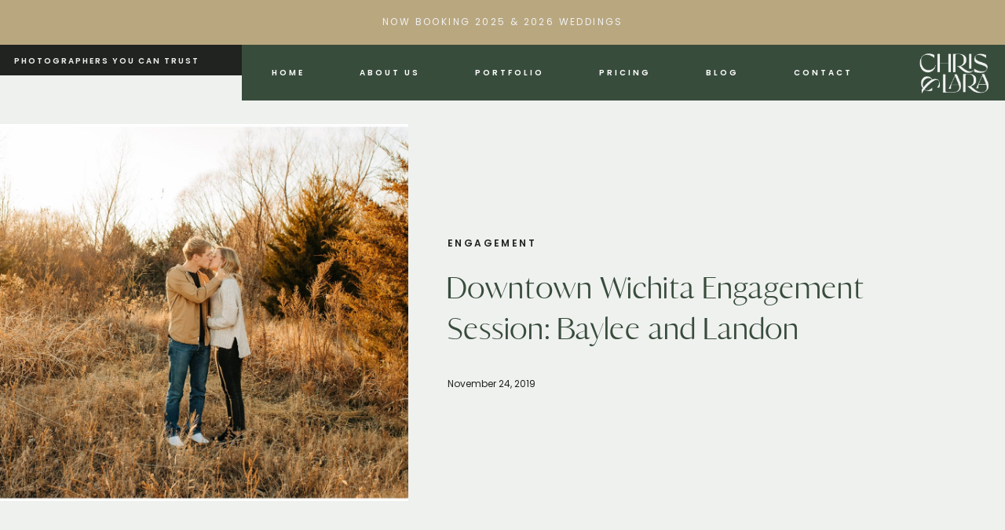

--- FILE ---
content_type: text/html; charset=UTF-8
request_url: https://chrisandlara.com/2019/11/24/downtown-wichita-engagement-session-baylee-and-landon/
body_size: 17091
content:
<!DOCTYPE html>
<html lang="en-US" class="d">
<head>
<link rel="stylesheet" type="text/css" href="//lib.showit.co/engine/2.4.3/showit.css" />
        <meta property="og:title" content="Downtown Wichita Engagement Session: Baylee and Landon"/>
        <meta property="og:image" content="https://chrisandlara.com/wp-content/uploads/sites/10859/2020/01/Landon-and-Baylee_0020.jpg"/>
        <meta property="og:description" content=""/>
        <meta name="description" content=""/>
        <meta name="keywords" content=""/>
		<meta name='robots' content='index, follow, max-image-preview:large, max-snippet:-1, max-video-preview:-1' />

            <script data-no-defer="1" data-ezscrex="false" data-cfasync="false" data-pagespeed-no-defer data-cookieconsent="ignore">
                var ctPublicFunctions = {"_ajax_nonce":"6a19c3e4c2","_rest_nonce":"f1f0c3db53","_ajax_url":"\/wp-admin\/admin-ajax.php","_rest_url":"https:\/\/chrisandlara.com\/wp-json\/","data__cookies_type":"native","data__ajax_type":"custom_ajax","data__bot_detector_enabled":1,"data__frontend_data_log_enabled":1,"cookiePrefix":"","wprocket_detected":false,"host_url":"chrisandlara.com","text__ee_click_to_select":"Click to select the whole data","text__ee_original_email":"The complete one is","text__ee_got_it":"Got it","text__ee_blocked":"Blocked","text__ee_cannot_connect":"Cannot connect","text__ee_cannot_decode":"Can not decode email. Unknown reason","text__ee_email_decoder":"CleanTalk email decoder","text__ee_wait_for_decoding":"The magic is on the way!","text__ee_decoding_process":"Please wait a few seconds while we decode the contact data."}
            </script>
        
            <script data-no-defer="1" data-ezscrex="false" data-cfasync="false" data-pagespeed-no-defer data-cookieconsent="ignore">
                var ctPublic = {"_ajax_nonce":"6a19c3e4c2","settings__forms__check_internal":"0","settings__forms__check_external":"0","settings__forms__force_protection":0,"settings__forms__search_test":"0","settings__data__bot_detector_enabled":1,"settings__sfw__anti_crawler":0,"blog_home":"https:\/\/chrisandlara.com\/","pixel__setting":"3","pixel__enabled":false,"pixel__url":"https:\/\/moderate9-v4.cleantalk.org\/pixel\/6f72b668e5f7777518f2cbfd63b8c0a2.gif","data__email_check_before_post":"1","data__email_check_exist_post":1,"data__cookies_type":"native","data__key_is_ok":true,"data__visible_fields_required":true,"wl_brandname":"Anti-Spam by CleanTalk","wl_brandname_short":"CleanTalk","ct_checkjs_key":1111203824,"emailEncoderPassKey":"1120243f38a1384fe0c5ca6d566f2136","bot_detector_forms_excluded":"W10=","advancedCacheExists":false,"varnishCacheExists":false,"wc_ajax_add_to_cart":false}
            </script>
        
	<!-- This site is optimized with the Yoast SEO plugin v26.3 - https://yoast.com/wordpress/plugins/seo/ -->
	<title>Downtown Wichita Engagement Session: Baylee and Landon - chrisandlara.com</title>
	<meta name="description" content="A downtown Wichita engagement session on an iconic rooftop! Theis second set of photos were taken during golden hour in a dreamy fall forest." />
	<link rel="canonical" href="https://chriscerna.photography/2019/11/24/downtown-wichita-engagement-session-baylee-and-landon/" />
	<meta property="og:locale" content="en_US" />
	<meta property="og:type" content="article" />
	<meta property="og:title" content="Downtown Wichita Engagement Session: Baylee and Landon - chrisandlara.com" />
	<meta property="og:description" content="A downtown Wichita engagement session on an iconic rooftop! Theis second set of photos were taken during golden hour in a dreamy fall forest." />
	<meta property="og:url" content="https://chriscerna.photography/2019/11/24/downtown-wichita-engagement-session-baylee-and-landon/" />
	<meta property="og:site_name" content="chrisandlara.com" />
	<meta property="article:published_time" content="2019-11-24T20:34:00+00:00" />
	<meta property="article:modified_time" content="2020-01-24T21:24:21+00:00" />
	<meta property="og:image" content="https://chriscerna.photography/wp-content/uploads/sites/10859/2020/01/Landon-and-Baylee_0020.jpg" />
	<meta property="og:image:width" content="2048" />
	<meta property="og:image:height" content="1372" />
	<meta property="og:image:type" content="image/jpeg" />
	<meta name="author" content="CHRIS CERNA" />
	<meta name="twitter:card" content="summary_large_image" />
	<meta name="twitter:label1" content="Written by" />
	<meta name="twitter:data1" content="CHRIS CERNA" />
	<meta name="twitter:label2" content="Est. reading time" />
	<meta name="twitter:data2" content="2 minutes" />
	<script type="application/ld+json" class="yoast-schema-graph">{"@context":"https://schema.org","@graph":[{"@type":"Article","@id":"https://chriscerna.photography/2019/11/24/downtown-wichita-engagement-session-baylee-and-landon/#article","isPartOf":{"@id":"https://chriscerna.photography/2019/11/24/downtown-wichita-engagement-session-baylee-and-landon/"},"author":{"name":"CHRIS CERNA","@id":"https://chriscerna.photography/#/schema/person/17e3604a0b301a0fec8f15099c556c31"},"headline":"Downtown Wichita Engagement Session: Baylee and Landon","datePublished":"2019-11-24T20:34:00+00:00","dateModified":"2020-01-24T21:24:21+00:00","mainEntityOfPage":{"@id":"https://chriscerna.photography/2019/11/24/downtown-wichita-engagement-session-baylee-and-landon/"},"wordCount":374,"commentCount":0,"publisher":{"@id":"https://chriscerna.photography/#/schema/person/17e3604a0b301a0fec8f15099c556c31"},"image":{"@id":"https://chriscerna.photography/2019/11/24/downtown-wichita-engagement-session-baylee-and-landon/#primaryimage"},"thumbnailUrl":"https://chrisandlara.com/wp-content/uploads/sites/10859/2020/01/Landon-and-Baylee_0020.jpg","keywords":["Downtown Engagement Session","Fall Engagement Session","Rooftop Engagement Session","Wichita Wedding Photographer"],"articleSection":["Engagement"],"inLanguage":"en-US","potentialAction":[{"@type":"CommentAction","name":"Comment","target":["https://chriscerna.photography/2019/11/24/downtown-wichita-engagement-session-baylee-and-landon/#respond"]}]},{"@type":"WebPage","@id":"https://chriscerna.photography/2019/11/24/downtown-wichita-engagement-session-baylee-and-landon/","url":"https://chriscerna.photography/2019/11/24/downtown-wichita-engagement-session-baylee-and-landon/","name":"Downtown Wichita Engagement Session: Baylee and Landon - chrisandlara.com","isPartOf":{"@id":"https://chriscerna.photography/#website"},"primaryImageOfPage":{"@id":"https://chriscerna.photography/2019/11/24/downtown-wichita-engagement-session-baylee-and-landon/#primaryimage"},"image":{"@id":"https://chriscerna.photography/2019/11/24/downtown-wichita-engagement-session-baylee-and-landon/#primaryimage"},"thumbnailUrl":"https://chrisandlara.com/wp-content/uploads/sites/10859/2020/01/Landon-and-Baylee_0020.jpg","datePublished":"2019-11-24T20:34:00+00:00","dateModified":"2020-01-24T21:24:21+00:00","description":"A downtown Wichita engagement session on an iconic rooftop! Theis second set of photos were taken during golden hour in a dreamy fall forest.","breadcrumb":{"@id":"https://chriscerna.photography/2019/11/24/downtown-wichita-engagement-session-baylee-and-landon/#breadcrumb"},"inLanguage":"en-US","potentialAction":[{"@type":"ReadAction","target":["https://chriscerna.photography/2019/11/24/downtown-wichita-engagement-session-baylee-and-landon/"]}]},{"@type":"ImageObject","inLanguage":"en-US","@id":"https://chriscerna.photography/2019/11/24/downtown-wichita-engagement-session-baylee-and-landon/#primaryimage","url":"https://chrisandlara.com/wp-content/uploads/sites/10859/2020/01/Landon-and-Baylee_0020.jpg","contentUrl":"https://chrisandlara.com/wp-content/uploads/sites/10859/2020/01/Landon-and-Baylee_0020.jpg","width":2048,"height":1372},{"@type":"BreadcrumbList","@id":"https://chriscerna.photography/2019/11/24/downtown-wichita-engagement-session-baylee-and-landon/#breadcrumb","itemListElement":[{"@type":"ListItem","position":1,"name":"Home","item":"https://chrisandlara.com/"},{"@type":"ListItem","position":2,"name":"Blog","item":"https://chriscerna.photography/blog/"},{"@type":"ListItem","position":3,"name":"Downtown Wichita Engagement Session: Baylee and Landon"}]},{"@type":"WebSite","@id":"https://chriscerna.photography/#website","url":"https://chriscerna.photography/","name":"chrisandlara.com","description":"","publisher":{"@id":"https://chriscerna.photography/#/schema/person/17e3604a0b301a0fec8f15099c556c31"},"potentialAction":[{"@type":"SearchAction","target":{"@type":"EntryPoint","urlTemplate":"https://chriscerna.photography/?s={search_term_string}"},"query-input":{"@type":"PropertyValueSpecification","valueRequired":true,"valueName":"search_term_string"}}],"inLanguage":"en-US"},{"@type":["Person","Organization"],"@id":"https://chriscerna.photography/#/schema/person/17e3604a0b301a0fec8f15099c556c31","name":"CHRIS CERNA","image":{"@type":"ImageObject","inLanguage":"en-US","@id":"https://chriscerna.photography/#/schema/person/image/","url":"https://secure.gravatar.com/avatar/bbf2057cc595efb5b4d77d5756f88217d4609fc43984d0523811255c931359c2?s=96&d=mm&r=g","contentUrl":"https://secure.gravatar.com/avatar/bbf2057cc595efb5b4d77d5756f88217d4609fc43984d0523811255c931359c2?s=96&d=mm&r=g","caption":"CHRIS CERNA"},"logo":{"@id":"https://chriscerna.photography/#/schema/person/image/"}}]}</script>
	<!-- / Yoast SEO plugin. -->


<link rel='dns-prefetch' href='//fd.cleantalk.org' />
<link rel="alternate" type="application/rss+xml" title="chrisandlara.com &raquo; Feed" href="https://chrisandlara.com/feed/" />
<link rel="alternate" type="application/rss+xml" title="chrisandlara.com &raquo; Comments Feed" href="https://chrisandlara.com/comments/feed/" />
<link rel="alternate" type="application/rss+xml" title="chrisandlara.com &raquo; Downtown Wichita Engagement Session: Baylee and Landon Comments Feed" href="https://chrisandlara.com/2019/11/24/downtown-wichita-engagement-session-baylee-and-landon/feed/" />
<script type="text/javascript">
/* <![CDATA[ */
window._wpemojiSettings = {"baseUrl":"https:\/\/s.w.org\/images\/core\/emoji\/16.0.1\/72x72\/","ext":".png","svgUrl":"https:\/\/s.w.org\/images\/core\/emoji\/16.0.1\/svg\/","svgExt":".svg","source":{"concatemoji":"https:\/\/chrisandlara.com\/wp-includes\/js\/wp-emoji-release.min.js?ver=6.8.3"}};
/*! This file is auto-generated */
!function(s,n){var o,i,e;function c(e){try{var t={supportTests:e,timestamp:(new Date).valueOf()};sessionStorage.setItem(o,JSON.stringify(t))}catch(e){}}function p(e,t,n){e.clearRect(0,0,e.canvas.width,e.canvas.height),e.fillText(t,0,0);var t=new Uint32Array(e.getImageData(0,0,e.canvas.width,e.canvas.height).data),a=(e.clearRect(0,0,e.canvas.width,e.canvas.height),e.fillText(n,0,0),new Uint32Array(e.getImageData(0,0,e.canvas.width,e.canvas.height).data));return t.every(function(e,t){return e===a[t]})}function u(e,t){e.clearRect(0,0,e.canvas.width,e.canvas.height),e.fillText(t,0,0);for(var n=e.getImageData(16,16,1,1),a=0;a<n.data.length;a++)if(0!==n.data[a])return!1;return!0}function f(e,t,n,a){switch(t){case"flag":return n(e,"\ud83c\udff3\ufe0f\u200d\u26a7\ufe0f","\ud83c\udff3\ufe0f\u200b\u26a7\ufe0f")?!1:!n(e,"\ud83c\udde8\ud83c\uddf6","\ud83c\udde8\u200b\ud83c\uddf6")&&!n(e,"\ud83c\udff4\udb40\udc67\udb40\udc62\udb40\udc65\udb40\udc6e\udb40\udc67\udb40\udc7f","\ud83c\udff4\u200b\udb40\udc67\u200b\udb40\udc62\u200b\udb40\udc65\u200b\udb40\udc6e\u200b\udb40\udc67\u200b\udb40\udc7f");case"emoji":return!a(e,"\ud83e\udedf")}return!1}function g(e,t,n,a){var r="undefined"!=typeof WorkerGlobalScope&&self instanceof WorkerGlobalScope?new OffscreenCanvas(300,150):s.createElement("canvas"),o=r.getContext("2d",{willReadFrequently:!0}),i=(o.textBaseline="top",o.font="600 32px Arial",{});return e.forEach(function(e){i[e]=t(o,e,n,a)}),i}function t(e){var t=s.createElement("script");t.src=e,t.defer=!0,s.head.appendChild(t)}"undefined"!=typeof Promise&&(o="wpEmojiSettingsSupports",i=["flag","emoji"],n.supports={everything:!0,everythingExceptFlag:!0},e=new Promise(function(e){s.addEventListener("DOMContentLoaded",e,{once:!0})}),new Promise(function(t){var n=function(){try{var e=JSON.parse(sessionStorage.getItem(o));if("object"==typeof e&&"number"==typeof e.timestamp&&(new Date).valueOf()<e.timestamp+604800&&"object"==typeof e.supportTests)return e.supportTests}catch(e){}return null}();if(!n){if("undefined"!=typeof Worker&&"undefined"!=typeof OffscreenCanvas&&"undefined"!=typeof URL&&URL.createObjectURL&&"undefined"!=typeof Blob)try{var e="postMessage("+g.toString()+"("+[JSON.stringify(i),f.toString(),p.toString(),u.toString()].join(",")+"));",a=new Blob([e],{type:"text/javascript"}),r=new Worker(URL.createObjectURL(a),{name:"wpTestEmojiSupports"});return void(r.onmessage=function(e){c(n=e.data),r.terminate(),t(n)})}catch(e){}c(n=g(i,f,p,u))}t(n)}).then(function(e){for(var t in e)n.supports[t]=e[t],n.supports.everything=n.supports.everything&&n.supports[t],"flag"!==t&&(n.supports.everythingExceptFlag=n.supports.everythingExceptFlag&&n.supports[t]);n.supports.everythingExceptFlag=n.supports.everythingExceptFlag&&!n.supports.flag,n.DOMReady=!1,n.readyCallback=function(){n.DOMReady=!0}}).then(function(){return e}).then(function(){var e;n.supports.everything||(n.readyCallback(),(e=n.source||{}).concatemoji?t(e.concatemoji):e.wpemoji&&e.twemoji&&(t(e.twemoji),t(e.wpemoji)))}))}((window,document),window._wpemojiSettings);
/* ]]> */
</script>
<style id='wp-emoji-styles-inline-css' type='text/css'>

	img.wp-smiley, img.emoji {
		display: inline !important;
		border: none !important;
		box-shadow: none !important;
		height: 1em !important;
		width: 1em !important;
		margin: 0 0.07em !important;
		vertical-align: -0.1em !important;
		background: none !important;
		padding: 0 !important;
	}
</style>
<link rel='stylesheet' id='wp-block-library-css' href='https://chrisandlara.com/wp-includes/css/dist/block-library/style.min.css?ver=6.8.3' type='text/css' media='all' />
<style id='classic-theme-styles-inline-css' type='text/css'>
/*! This file is auto-generated */
.wp-block-button__link{color:#fff;background-color:#32373c;border-radius:9999px;box-shadow:none;text-decoration:none;padding:calc(.667em + 2px) calc(1.333em + 2px);font-size:1.125em}.wp-block-file__button{background:#32373c;color:#fff;text-decoration:none}
</style>
<style id='global-styles-inline-css' type='text/css'>
:root{--wp--preset--aspect-ratio--square: 1;--wp--preset--aspect-ratio--4-3: 4/3;--wp--preset--aspect-ratio--3-4: 3/4;--wp--preset--aspect-ratio--3-2: 3/2;--wp--preset--aspect-ratio--2-3: 2/3;--wp--preset--aspect-ratio--16-9: 16/9;--wp--preset--aspect-ratio--9-16: 9/16;--wp--preset--color--black: #000000;--wp--preset--color--cyan-bluish-gray: #abb8c3;--wp--preset--color--white: #ffffff;--wp--preset--color--pale-pink: #f78da7;--wp--preset--color--vivid-red: #cf2e2e;--wp--preset--color--luminous-vivid-orange: #ff6900;--wp--preset--color--luminous-vivid-amber: #fcb900;--wp--preset--color--light-green-cyan: #7bdcb5;--wp--preset--color--vivid-green-cyan: #00d084;--wp--preset--color--pale-cyan-blue: #8ed1fc;--wp--preset--color--vivid-cyan-blue: #0693e3;--wp--preset--color--vivid-purple: #9b51e0;--wp--preset--gradient--vivid-cyan-blue-to-vivid-purple: linear-gradient(135deg,rgba(6,147,227,1) 0%,rgb(155,81,224) 100%);--wp--preset--gradient--light-green-cyan-to-vivid-green-cyan: linear-gradient(135deg,rgb(122,220,180) 0%,rgb(0,208,130) 100%);--wp--preset--gradient--luminous-vivid-amber-to-luminous-vivid-orange: linear-gradient(135deg,rgba(252,185,0,1) 0%,rgba(255,105,0,1) 100%);--wp--preset--gradient--luminous-vivid-orange-to-vivid-red: linear-gradient(135deg,rgba(255,105,0,1) 0%,rgb(207,46,46) 100%);--wp--preset--gradient--very-light-gray-to-cyan-bluish-gray: linear-gradient(135deg,rgb(238,238,238) 0%,rgb(169,184,195) 100%);--wp--preset--gradient--cool-to-warm-spectrum: linear-gradient(135deg,rgb(74,234,220) 0%,rgb(151,120,209) 20%,rgb(207,42,186) 40%,rgb(238,44,130) 60%,rgb(251,105,98) 80%,rgb(254,248,76) 100%);--wp--preset--gradient--blush-light-purple: linear-gradient(135deg,rgb(255,206,236) 0%,rgb(152,150,240) 100%);--wp--preset--gradient--blush-bordeaux: linear-gradient(135deg,rgb(254,205,165) 0%,rgb(254,45,45) 50%,rgb(107,0,62) 100%);--wp--preset--gradient--luminous-dusk: linear-gradient(135deg,rgb(255,203,112) 0%,rgb(199,81,192) 50%,rgb(65,88,208) 100%);--wp--preset--gradient--pale-ocean: linear-gradient(135deg,rgb(255,245,203) 0%,rgb(182,227,212) 50%,rgb(51,167,181) 100%);--wp--preset--gradient--electric-grass: linear-gradient(135deg,rgb(202,248,128) 0%,rgb(113,206,126) 100%);--wp--preset--gradient--midnight: linear-gradient(135deg,rgb(2,3,129) 0%,rgb(40,116,252) 100%);--wp--preset--font-size--small: 13px;--wp--preset--font-size--medium: 20px;--wp--preset--font-size--large: 36px;--wp--preset--font-size--x-large: 42px;--wp--preset--spacing--20: 0.44rem;--wp--preset--spacing--30: 0.67rem;--wp--preset--spacing--40: 1rem;--wp--preset--spacing--50: 1.5rem;--wp--preset--spacing--60: 2.25rem;--wp--preset--spacing--70: 3.38rem;--wp--preset--spacing--80: 5.06rem;--wp--preset--shadow--natural: 6px 6px 9px rgba(0, 0, 0, 0.2);--wp--preset--shadow--deep: 12px 12px 50px rgba(0, 0, 0, 0.4);--wp--preset--shadow--sharp: 6px 6px 0px rgba(0, 0, 0, 0.2);--wp--preset--shadow--outlined: 6px 6px 0px -3px rgba(255, 255, 255, 1), 6px 6px rgba(0, 0, 0, 1);--wp--preset--shadow--crisp: 6px 6px 0px rgba(0, 0, 0, 1);}:where(.is-layout-flex){gap: 0.5em;}:where(.is-layout-grid){gap: 0.5em;}body .is-layout-flex{display: flex;}.is-layout-flex{flex-wrap: wrap;align-items: center;}.is-layout-flex > :is(*, div){margin: 0;}body .is-layout-grid{display: grid;}.is-layout-grid > :is(*, div){margin: 0;}:where(.wp-block-columns.is-layout-flex){gap: 2em;}:where(.wp-block-columns.is-layout-grid){gap: 2em;}:where(.wp-block-post-template.is-layout-flex){gap: 1.25em;}:where(.wp-block-post-template.is-layout-grid){gap: 1.25em;}.has-black-color{color: var(--wp--preset--color--black) !important;}.has-cyan-bluish-gray-color{color: var(--wp--preset--color--cyan-bluish-gray) !important;}.has-white-color{color: var(--wp--preset--color--white) !important;}.has-pale-pink-color{color: var(--wp--preset--color--pale-pink) !important;}.has-vivid-red-color{color: var(--wp--preset--color--vivid-red) !important;}.has-luminous-vivid-orange-color{color: var(--wp--preset--color--luminous-vivid-orange) !important;}.has-luminous-vivid-amber-color{color: var(--wp--preset--color--luminous-vivid-amber) !important;}.has-light-green-cyan-color{color: var(--wp--preset--color--light-green-cyan) !important;}.has-vivid-green-cyan-color{color: var(--wp--preset--color--vivid-green-cyan) !important;}.has-pale-cyan-blue-color{color: var(--wp--preset--color--pale-cyan-blue) !important;}.has-vivid-cyan-blue-color{color: var(--wp--preset--color--vivid-cyan-blue) !important;}.has-vivid-purple-color{color: var(--wp--preset--color--vivid-purple) !important;}.has-black-background-color{background-color: var(--wp--preset--color--black) !important;}.has-cyan-bluish-gray-background-color{background-color: var(--wp--preset--color--cyan-bluish-gray) !important;}.has-white-background-color{background-color: var(--wp--preset--color--white) !important;}.has-pale-pink-background-color{background-color: var(--wp--preset--color--pale-pink) !important;}.has-vivid-red-background-color{background-color: var(--wp--preset--color--vivid-red) !important;}.has-luminous-vivid-orange-background-color{background-color: var(--wp--preset--color--luminous-vivid-orange) !important;}.has-luminous-vivid-amber-background-color{background-color: var(--wp--preset--color--luminous-vivid-amber) !important;}.has-light-green-cyan-background-color{background-color: var(--wp--preset--color--light-green-cyan) !important;}.has-vivid-green-cyan-background-color{background-color: var(--wp--preset--color--vivid-green-cyan) !important;}.has-pale-cyan-blue-background-color{background-color: var(--wp--preset--color--pale-cyan-blue) !important;}.has-vivid-cyan-blue-background-color{background-color: var(--wp--preset--color--vivid-cyan-blue) !important;}.has-vivid-purple-background-color{background-color: var(--wp--preset--color--vivid-purple) !important;}.has-black-border-color{border-color: var(--wp--preset--color--black) !important;}.has-cyan-bluish-gray-border-color{border-color: var(--wp--preset--color--cyan-bluish-gray) !important;}.has-white-border-color{border-color: var(--wp--preset--color--white) !important;}.has-pale-pink-border-color{border-color: var(--wp--preset--color--pale-pink) !important;}.has-vivid-red-border-color{border-color: var(--wp--preset--color--vivid-red) !important;}.has-luminous-vivid-orange-border-color{border-color: var(--wp--preset--color--luminous-vivid-orange) !important;}.has-luminous-vivid-amber-border-color{border-color: var(--wp--preset--color--luminous-vivid-amber) !important;}.has-light-green-cyan-border-color{border-color: var(--wp--preset--color--light-green-cyan) !important;}.has-vivid-green-cyan-border-color{border-color: var(--wp--preset--color--vivid-green-cyan) !important;}.has-pale-cyan-blue-border-color{border-color: var(--wp--preset--color--pale-cyan-blue) !important;}.has-vivid-cyan-blue-border-color{border-color: var(--wp--preset--color--vivid-cyan-blue) !important;}.has-vivid-purple-border-color{border-color: var(--wp--preset--color--vivid-purple) !important;}.has-vivid-cyan-blue-to-vivid-purple-gradient-background{background: var(--wp--preset--gradient--vivid-cyan-blue-to-vivid-purple) !important;}.has-light-green-cyan-to-vivid-green-cyan-gradient-background{background: var(--wp--preset--gradient--light-green-cyan-to-vivid-green-cyan) !important;}.has-luminous-vivid-amber-to-luminous-vivid-orange-gradient-background{background: var(--wp--preset--gradient--luminous-vivid-amber-to-luminous-vivid-orange) !important;}.has-luminous-vivid-orange-to-vivid-red-gradient-background{background: var(--wp--preset--gradient--luminous-vivid-orange-to-vivid-red) !important;}.has-very-light-gray-to-cyan-bluish-gray-gradient-background{background: var(--wp--preset--gradient--very-light-gray-to-cyan-bluish-gray) !important;}.has-cool-to-warm-spectrum-gradient-background{background: var(--wp--preset--gradient--cool-to-warm-spectrum) !important;}.has-blush-light-purple-gradient-background{background: var(--wp--preset--gradient--blush-light-purple) !important;}.has-blush-bordeaux-gradient-background{background: var(--wp--preset--gradient--blush-bordeaux) !important;}.has-luminous-dusk-gradient-background{background: var(--wp--preset--gradient--luminous-dusk) !important;}.has-pale-ocean-gradient-background{background: var(--wp--preset--gradient--pale-ocean) !important;}.has-electric-grass-gradient-background{background: var(--wp--preset--gradient--electric-grass) !important;}.has-midnight-gradient-background{background: var(--wp--preset--gradient--midnight) !important;}.has-small-font-size{font-size: var(--wp--preset--font-size--small) !important;}.has-medium-font-size{font-size: var(--wp--preset--font-size--medium) !important;}.has-large-font-size{font-size: var(--wp--preset--font-size--large) !important;}.has-x-large-font-size{font-size: var(--wp--preset--font-size--x-large) !important;}
:where(.wp-block-post-template.is-layout-flex){gap: 1.25em;}:where(.wp-block-post-template.is-layout-grid){gap: 1.25em;}
:where(.wp-block-columns.is-layout-flex){gap: 2em;}:where(.wp-block-columns.is-layout-grid){gap: 2em;}
:root :where(.wp-block-pullquote){font-size: 1.5em;line-height: 1.6;}
</style>
<link rel='stylesheet' id='cleantalk-public-css-css' href='https://chrisandlara.com/wp-content/plugins/cleantalk-spam-protect/css/cleantalk-public.min.css?ver=6.67_1762444357' type='text/css' media='all' />
<link rel='stylesheet' id='cleantalk-email-decoder-css-css' href='https://chrisandlara.com/wp-content/plugins/cleantalk-spam-protect/css/cleantalk-email-decoder.min.css?ver=6.67_1762444357' type='text/css' media='all' />
<script type="text/javascript" src="https://chrisandlara.com/wp-content/plugins/cleantalk-spam-protect/js/apbct-public-bundle.min.js?ver=6.67_1762444357" id="apbct-public-bundle.min-js-js"></script>
<script type="text/javascript" src="https://fd.cleantalk.org/ct-bot-detector-wrapper.js?ver=6.67" id="ct_bot_detector-js" defer="defer" data-wp-strategy="defer"></script>
<script type="text/javascript" src="https://chrisandlara.com/wp-includes/js/jquery/jquery.min.js?ver=3.7.1" id="jquery-core-js"></script>
<script type="text/javascript" src="https://chrisandlara.com/wp-includes/js/jquery/jquery-migrate.min.js?ver=3.4.1" id="jquery-migrate-js"></script>
<script type="text/javascript" src="https://chrisandlara.com/wp-content/plugins/showit/public/js/showit.js?ver=1766586235" id="si-script-js"></script>
<link rel="https://api.w.org/" href="https://chrisandlara.com/wp-json/" /><link rel="alternate" title="JSON" type="application/json" href="https://chrisandlara.com/wp-json/wp/v2/posts/1252" /><link rel="EditURI" type="application/rsd+xml" title="RSD" href="https://chrisandlara.com/xmlrpc.php?rsd" />
<link rel='shortlink' href='https://chrisandlara.com/?p=1252' />
<link rel="alternate" title="oEmbed (JSON)" type="application/json+oembed" href="https://chrisandlara.com/wp-json/oembed/1.0/embed?url=https%3A%2F%2Fchrisandlara.com%2F2019%2F11%2F24%2Fdowntown-wichita-engagement-session-baylee-and-landon%2F" />
<link rel="alternate" title="oEmbed (XML)" type="text/xml+oembed" href="https://chrisandlara.com/wp-json/oembed/1.0/embed?url=https%3A%2F%2Fchrisandlara.com%2F2019%2F11%2F24%2Fdowntown-wichita-engagement-session-baylee-and-landon%2F&#038;format=xml" />
<style type="text/css">.recentcomments a{display:inline !important;padding:0 !important;margin:0 !important;}</style>
<meta charset="UTF-8" />
<meta name="viewport" content="width=device-width, initial-scale=1" />
<link rel="icon" type="image/png" href="//static.showit.co/200/HRFeqAqzSfS0LMwqZumjLg/98707/chrisandlara_branding-55.png" />
<link rel="preconnect" href="https://static.showit.co" />

<link rel="preconnect" href="https://fonts.googleapis.com">
<link rel="preconnect" href="https://fonts.gstatic.com" crossorigin>
<link href="https://fonts.googleapis.com/css?family=Poppins:600|Poppins:regular" rel="stylesheet" type="text/css"/>
<style>
@font-face{font-family:HK Grotesque;src:url('//static.showit.co/file/VjnAtU0XTCSXOmVluFgGQw/shared/hkgrotesk-mediumlegacy-webfont.woff');}
@font-face{font-family:Yadon Medium;src:url('//static.showit.co/file/ZCS_L6J5TCKexDFd333KPQ/shared/yadon-medium.woff');}
</style>
<script id="init_data" type="application/json">
{"mobile":{"w":320,"bgMediaType":"none","bgFillType":"color","bgColor":"colors-7"},"desktop":{"w":1200,"bgColor":"colors-7","bgMediaType":"none","bgFillType":"color"},"sid":"kauttt55tvyjtwitpwimna","break":768,"assetURL":"//static.showit.co","contactFormId":"98707/215849","cfAction":"aHR0cHM6Ly9jbGllbnRzZXJ2aWNlLnNob3dpdC5jby9jb250YWN0Zm9ybQ==","sgAction":"aHR0cHM6Ly9jbGllbnRzZXJ2aWNlLnNob3dpdC5jby9zb2NpYWxncmlk","blockData":[{"slug":"announcement-bar","visible":"a","states":[],"d":{"h":57,"w":1200,"locking":{"side":"st"},"bgFillType":"color","bgColor":"colors-5","bgMediaType":"none"},"m":{"h":47,"w":320,"locking":{"side":"st"},"bgFillType":"color","bgColor":"colors-5","bgMediaType":"none"}},{"slug":"mobile-menu-option-1","visible":"m","states":[],"d":{"h":400,"w":1200,"bgFillType":"color","bgColor":"colors-7","bgMediaType":"none"},"m":{"h":92,"w":320,"bgFillType":"color","bgColor":"colors-7","bgMediaType":"none"}},{"slug":"menu-option-1","visible":"d","states":[],"d":{"h":39,"w":1200,"locking":{"side":"st"},"bgFillType":"color","bgColor":"colors-1","bgMediaType":"none"},"m":{"h":67,"w":320,"bgFillType":"color","bgColor":"colors-0","bgMediaType":"none"}},{"slug":"blog-post-1","visible":"a","states":[],"d":{"h":919,"w":1200,"nature":"dH","bgFillType":"color","bgColor":"colors-2","bgMediaType":"none"},"m":{"h":713,"w":320,"nature":"dH","bgFillType":"color","bgColor":"colors-7","bgMediaType":"none"}},{"slug":"pagination","visible":"a","states":[],"d":{"h":86,"w":1200,"bgFillType":"color","bgColor":"colors-0","bgMediaType":"none"},"m":{"h":60,"w":320,"bgFillType":"color","bgColor":"colors-0","bgMediaType":"none"}},{"slug":"subscribe-opt-in","visible":"a","states":[],"d":{"h":400,"w":1200,"bgFillType":"color","bgColor":"colors-1","bgMediaType":"image","bgImage":{"key":"Br8IX6T5QJShjun76fKiwA/shared/pexels-fwstudio-129721.jpg","aspect_ratio":1,"title":"pexels-fwstudio-129721","type":"asset"},"bgOpacity":5,"bgPos":"ct","bgScale":"cover","bgScroll":"x"},"m":{"h":303,"w":320,"bgFillType":"color","bgColor":"colors-1","bgMediaType":"image","bgImage":{"key":"qEiISy1nS2eZExtOlr0_rg/98707/pexels-fwstudio-129721.jpg","aspect_ratio":1,"title":"pexels-fwstudio-129721","type":"asset"},"bgOpacity":5,"bgPos":"cm","bgScale":"cover","bgScroll":"p"}},{"slug":"instagram","visible":"a","states":[],"d":{"h":242,"w":1200,"bgFillType":"color","bgColor":"colors-2","bgMediaType":"none"},"m":{"h":151,"w":320,"bgFillType":"color","bgColor":"colors-2","bgMediaType":"none"}},{"slug":"footer","visible":"a","states":[],"d":{"h":279,"w":1200,"bgFillType":"color","bgColor":"colors-2","bgMediaType":"none"},"m":{"h":545,"w":320,"bgFillType":"color","bgColor":"colors-2","bgMediaType":"none"}},{"slug":"credits","visible":"a","states":[],"d":{"h":75,"w":1200,"bgFillType":"color","bgColor":"colors-1","bgMediaType":"none"},"m":{"h":63,"w":320,"bgFillType":"color","bgColor":"colors-1","bgMediaType":"none"}},{"slug":"mobile-nav","visible":"m","states":[],"d":{"h":400,"w":1200,"bgFillType":"color","bgColor":"colors-7","bgMediaType":"none"},"m":{"h":564,"w":320,"bgFillType":"color","bgColor":"colors-1","bgMediaType":"image","bgImage":{"key":"Br8IX6T5QJShjun76fKiwA/shared/pexels-fwstudio-129721.jpg","aspect_ratio":1,"title":"pexels-fwstudio-129721","type":"asset"},"bgOpacity":5,"bgPos":"cm","bgScale":"cover","bgScroll":"p"}}],"elementData":[{"type":"text","visible":"a","id":"announcement-bar_0","blockId":"announcement-bar","m":{"x":26,"y":15,"w":268,"h":17,"a":0},"d":{"x":366,"y":20,"w":469,"h":17,"a":0}},{"type":"simple","visible":"a","id":"mobile-menu-option-1_0","blockId":"mobile-menu-option-1","m":{"x":-3,"y":-1,"w":326,"h":95,"a":0},"d":{"x":360,"y":120,"w":480,"h":160,"a":0}},{"type":"graphic","visible":"a","id":"mobile-menu-option-1_1","blockId":"mobile-menu-option-1","m":{"x":26,"y":20,"w":81,"h":53,"a":0},"d":{"x":180,"y":122,"w":840,"h":157,"a":0},"c":{"key":"vlttQ_xCQD6t3jciNj3wRw/shared/chris-and-lara-branding-main-logo.gif","aspect_ratio":1.55849}},{"type":"icon","visible":"a","id":"mobile-menu-option-1_2","blockId":"mobile-menu-option-1","m":{"x":254,"y":24,"w":40,"h":40,"a":0},"d":{"x":550,"y":150,"w":100,"h":100,"a":0},"pc":[{"type":"show","block":"mobile-nav"}]},{"type":"simple","visible":"d","id":"menu-option-1_0","blockId":"menu-option-1","m":{"x":46,"y":0,"w":277,"h":117,"a":0},"d":{"x":268,"y":0,"w":932,"h":71,"a":0,"lockH":"rs"}},{"type":"graphic","visible":"a","id":"menu-option-1_1","blockId":"menu-option-1","m":{"x":13,"y":12,"w":70,"h":43,"a":0},"d":{"x":1089,"y":7,"w":92,"h":57,"a":0,"lockH":"r"},"c":{"key":"vlttQ_xCQD6t3jciNj3wRw/shared/chris-and-lara-branding-main-logo.gif","aspect_ratio":1.55849}},{"type":"text","visible":"d","id":"menu-option-1_2","blockId":"menu-option-1","m":{"x":73,"y":43,"w":234,"h":50,"a":0},"d":{"x":286,"y":30,"w":779,"h":14,"a":0}},{"type":"text","visible":"d","id":"menu-option-1_4","blockId":"menu-option-1","m":{"x":60,"y":115,"w":249,"h":19,"a":0},"d":{"x":15,"y":14,"w":241,"h":10,"a":0,"lockH":"l"}},{"type":"text","visible":"a","id":"blog-post-1_0","blockId":"blog-post-1","m":{"x":25,"y":373,"w":244,"h":106,"a":0},"d":{"x":530,"y":245,"w":591,"h":249,"a":0}},{"type":"text","visible":"a","id":"blog-post-1_1","blockId":"blog-post-1","m":{"x":30,"y":498,"w":261,"h":143,"a":0},"d":{"x":118,"y":623,"w":969,"h":177,"a":0}},{"type":"graphic","visible":"a","id":"blog-post-1_2","blockId":"blog-post-1","m":{"x":23,"y":39,"w":274,"h":283,"a":0},"d":{"x":-8,"y":62,"w":488,"h":480,"a":0,"lockH":"ls"},"c":{"key":"zkpWDjxKTSe1z1_nbRjYvQ/shared/chris-lara-brand-photo-teasers-22-28.jpg","aspect_ratio":0.66688}},{"type":"text","visible":"a","id":"blog-post-1_3","blockId":"blog-post-1","m":{"x":25,"y":345,"w":270,"h":17,"a":0},"d":{"x":530,"y":206,"w":373,"h":17,"a":0}},{"type":"text","visible":"a","id":"blog-post-1_4","blockId":"blog-post-1","m":{"x":25,"y":447,"w":270,"h":17,"a":0},"d":{"x":530,"y":385,"w":373,"h":17,"a":0}},{"type":"text","visible":"a","id":"pagination_0","blockId":"pagination","m":{"x":23,"y":21,"w":110,"h":30,"a":0},"d":{"x":32,"y":36,"w":622,"h":26,"a":0,"lockH":"l"}},{"type":"text","visible":"a","id":"pagination_1","blockId":"pagination","m":{"x":188,"y":21,"w":110,"h":28,"a":0},"d":{"x":709,"y":36,"w":453,"h":26,"a":0,"lockH":"r"}},{"type":"simple","visible":"a","id":"pagination_2","blockId":"pagination","m":{"x":-2,"y":1,"w":324,"h":1,"a":0},"d":{"x":-29,"y":605,"w":1258,"h":1,"a":0,"lockH":"s"}},{"type":"text","visible":"a","id":"subscribe-opt-in_0","blockId":"subscribe-opt-in","m":{"x":36,"y":49,"w":249,"h":152,"a":0},"d":{"x":231,"y":100,"w":737,"h":133,"a":0}},{"type":"simple","visible":"a","id":"subscribe-opt-in_1","blockId":"subscribe-opt-in","m":{"x":79,"y":192,"w":162,"h":50,"a":0},"d":{"x":464,"y":261,"w":272,"h":62,"a":0}},{"type":"text","visible":"a","id":"subscribe-opt-in_2","blockId":"subscribe-opt-in","m":{"x":89,"y":203,"w":142,"h":29,"a":0},"d":{"x":483,"y":277,"w":234,"h":30,"a":0}},{"type":"social","visible":"a","id":"instagram_0","blockId":"instagram","m":{"x":-46,"y":29,"w":412,"h":114,"a":0},"d":{"x":-89,"y":39,"w":1378,"h":195,"a":0,"lockH":"s"}},{"type":"text","visible":"a","id":"instagram_1","blockId":"instagram","m":{"x":207,"y":7,"w":108,"h":15,"a":0},"d":{"x":1048,"y":11,"w":140,"h":17,"a":0}},{"type":"simple","visible":"a","id":"footer_0","blockId":"footer","m":{"x":-3,"y":276,"w":151,"h":1,"a":0},"d":{"x":0,"y":82,"w":846,"h":1,"a":0,"lockH":"rs"}},{"type":"text","visible":"a","id":"footer_1","blockId":"footer","m":{"x":23,"y":244,"w":164,"h":33,"a":0},"d":{"x":72,"y":40,"w":135,"h":30,"a":0}},{"type":"text","visible":"a","id":"footer_2","blockId":"footer","m":{"x":200,"y":301,"w":98,"h":22,"a":0},"d":{"x":325,"y":40,"w":134,"h":30,"a":0}},{"type":"text","visible":"a","id":"footer_3","blockId":"footer","m":{"x":24,"y":448,"w":123,"h":27,"a":0},"d":{"x":571,"y":40,"w":196,"h":30,"a":0}},{"type":"text","visible":"a","id":"footer_4","blockId":"footer","m":{"x":26,"y":290,"w":125,"h":123,"a":0},"d":{"x":74,"y":100,"w":164,"h":141,"a":0}},{"type":"text","visible":"a","id":"footer_5","blockId":"footer","m":{"x":125,"y":346,"w":190,"h":94,"a":0},"d":{"x":329,"y":100,"w":173,"h":141,"a":0}},{"type":"icon","visible":"a","id":"footer_6","blockId":"footer","m":{"x":20,"y":496,"w":20,"h":20,"a":0},"d":{"x":569,"y":101,"w":22,"h":22,"a":0}},{"type":"icon","visible":"a","id":"footer_7","blockId":"footer","m":{"x":44,"y":496,"w":20,"h":20,"a":0},"d":{"x":592,"y":101,"w":22,"h":22,"a":0}},{"type":"simple","visible":"m","id":"footer_8","blockId":"footer","m":{"x":166,"y":332,"w":160,"h":1,"a":0},"d":{"x":360,"y":82,"w":846,"h":1,"a":0,"lockH":"rs"}},{"type":"simple","visible":"a","id":"footer_9","blockId":"footer","m":{"x":-3,"y":276,"w":160,"h":1,"a":0},"d":{"x":0,"y":82,"w":846,"h":1,"a":0,"lockH":"ls"}},{"type":"simple","visible":"m","id":"footer_10","blockId":"footer","m":{"x":-2,"y":479,"w":160,"h":1,"a":0},"d":{"x":360,"y":82,"w":846,"h":1,"a":0,"lockH":"rs"}},{"type":"text","visible":"a","id":"footer_11","blockId":"footer","m":{"x":59,"y":157,"w":203,"h":65,"a":0},"d":{"x":891,"y":169,"w":287,"h":61,"a":0,"lockH":"r"}},{"type":"graphic","visible":"a","id":"footer_12","blockId":"footer","m":{"x":54,"y":36,"w":213,"h":102,"a":0},"d":{"x":938,"y":41,"w":238,"h":114,"a":0,"lockH":"r"},"c":{"key":"b-cddh9MSKWAK0JV0TMQ2Q/shared/chrisandlara_branding-35.png","aspect_ratio":2.08581}},{"type":"text","visible":"a","id":"credits_0","blockId":"credits","m":{"x":28,"y":28,"w":265,"h":11,"a":0},"d":{"x":90,"y":31,"w":1020,"h":14,"a":0}},{"type":"text","visible":"a","id":"mobile-nav_0","blockId":"mobile-nav","m":{"x":59,"y":115,"w":203,"h":254,"a":0},"d":{"x":533,"y":178,"w":135,"h":45,"a":0}},{"type":"icon","visible":"a","id":"mobile-nav_1","blockId":"mobile-nav","m":{"x":276,"y":15,"w":31,"h":31,"a":0},"d":{"x":550,"y":150,"w":100,"h":100,"a":0},"pc":[{"type":"hide","block":"mobile-nav"}]},{"type":"graphic","visible":"a","id":"mobile-nav_2","blockId":"mobile-nav","m":{"x":123,"y":384,"w":75,"h":92,"a":0},"d":{"x":486,"y":60,"w":229,"h":280,"a":0},"c":{"key":"gD6W6CZUTXmtlWoGzmBJEg/98707/chrisandlara_branding-66.png","aspect_ratio":0.77783}}]}
</script>
<link
rel="stylesheet"
type="text/css"
href="https://cdnjs.cloudflare.com/ajax/libs/animate.css/3.4.0/animate.min.css"
/>


<script src="//lib.showit.co/engine/2.4.3/showit-lib.min.js"></script>
<script src="//lib.showit.co/engine/2.4.3/showit.min.js"></script>
<script>

function initPage(){

}
</script>

<style id="si-page-css">
html.m {background-color:rgba(255,255,255,1);}
html.d {background-color:rgba(255,255,255,1);}
.d .se:has(.st-primary) {border-radius:10px;box-shadow:none;opacity:1;overflow:hidden;}
.d .st-primary {padding:10px 14px 10px 14px;border-width:0px;border-color:rgba(56,76,60,1);background-color:rgba(0,0,0,1);background-image:none;border-radius:inherit;transition-duration:0.5s;}
.d .st-primary span {color:rgba(255,255,255,1);font-family:'Poppins';font-weight:600;font-style:normal;font-size:12px;text-align:center;text-transform:uppercase;letter-spacing:0.2em;transition-duration:0.5s;}
.d .se:has(.st-primary:hover) {}
.d .st-primary.se-button:hover {background-color:rgba(0,0,0,1);background-image:none;transition-property:background-color,background-image;}
.d .st-primary.se-button:hover span {}
.m .se:has(.st-primary) {border-radius:10px;box-shadow:none;opacity:1;overflow:hidden;}
.m .st-primary {padding:10px 14px 10px 14px;border-width:0px;border-color:rgba(56,76,60,1);background-color:rgba(0,0,0,1);background-image:none;border-radius:inherit;}
.m .st-primary span {color:rgba(255,255,255,1);font-family:'Poppins';font-weight:600;font-style:normal;font-size:10px;text-align:center;text-transform:uppercase;letter-spacing:0.2em;}
.d .se:has(.st-secondary) {border-radius:10px;box-shadow:none;opacity:1;overflow:hidden;}
.d .st-secondary {padding:10px 14px 10px 14px;border-width:2px;border-color:rgba(0,0,0,1);background-color:rgba(0,0,0,0);background-image:none;border-radius:inherit;transition-duration:0.5s;}
.d .st-secondary span {color:rgba(0,0,0,1);font-family:'Poppins';font-weight:600;font-style:normal;font-size:12px;text-align:center;text-transform:uppercase;letter-spacing:0.2em;transition-duration:0.5s;}
.d .se:has(.st-secondary:hover) {}
.d .st-secondary.se-button:hover {border-color:rgba(0,0,0,0.7);background-color:rgba(0,0,0,0);background-image:none;transition-property:border-color,background-color,background-image;}
.d .st-secondary.se-button:hover span {color:rgba(0,0,0,0.7);transition-property:color;}
.m .se:has(.st-secondary) {border-radius:10px;box-shadow:none;opacity:1;overflow:hidden;}
.m .st-secondary {padding:10px 14px 10px 14px;border-width:2px;border-color:rgba(0,0,0,1);background-color:rgba(0,0,0,0);background-image:none;border-radius:inherit;}
.m .st-secondary span {color:rgba(0,0,0,1);font-family:'Poppins';font-weight:600;font-style:normal;font-size:10px;text-align:center;text-transform:uppercase;letter-spacing:0.2em;}
.d .st-d-title,.d .se-wpt h1 {color:rgba(56,76,60,1);line-height:1.1;letter-spacing:0em;font-size:40px;text-align:center;font-family:'Yadon Medium';font-weight:400;font-style:normal;}
.d .se-wpt h1 {margin-bottom:30px;}
.d .st-d-title.se-rc a {color:rgba(56,76,60,1);}
.d .st-d-title.se-rc a:hover {text-decoration:underline;color:rgba(56,76,60,1);opacity:0.8;}
.m .st-m-title,.m .se-wpt h1 {color:rgba(56,76,60,1);line-height:1.1;letter-spacing:0em;font-size:23px;text-align:center;font-family:'Yadon Medium';font-weight:400;font-style:normal;}
.m .se-wpt h1 {margin-bottom:20px;}
.m .st-m-title.se-rc a {color:rgba(56,76,60,1);}
.m .st-m-title.se-rc a:hover {text-decoration:underline;color:rgba(56,76,60,1);opacity:0.8;}
.d .st-d-heading,.d .se-wpt h2 {color:rgba(33,35,33,1);text-transform:uppercase;line-height:1.2;letter-spacing:0.2em;font-size:15px;text-align:center;font-family:'Poppins';font-weight:600;font-style:normal;}
.d .se-wpt h2 {margin-bottom:24px;}
.d .st-d-heading.se-rc a {color:rgba(33,35,33,1);}
.d .st-d-heading.se-rc a:hover {text-decoration:underline;color:rgba(33,35,33,1);opacity:0.8;}
.m .st-m-heading,.m .se-wpt h2 {color:rgba(33,35,33,1);text-transform:uppercase;line-height:1.2;letter-spacing:0.2em;font-size:14px;text-align:center;font-family:'Poppins';font-weight:600;font-style:normal;}
.m .se-wpt h2 {margin-bottom:20px;}
.m .st-m-heading.se-rc a {color:rgba(33,35,33,1);}
.m .st-m-heading.se-rc a:hover {text-decoration:underline;color:rgba(33,35,33,1);opacity:0.8;}
.d .st-d-subheading,.d .se-wpt h3 {color:rgba(33,35,33,1);text-transform:uppercase;line-height:1.4;letter-spacing:0.2em;font-size:12px;text-align:center;font-family:'Poppins';font-weight:600;font-style:normal;}
.d .se-wpt h3 {margin-bottom:18px;}
.d .st-d-subheading.se-rc a {color:rgba(33,35,33,1);}
.d .st-d-subheading.se-rc a:hover {text-decoration:underline;color:rgba(33,35,33,1);opacity:0.8;}
.m .st-m-subheading,.m .se-wpt h3 {color:rgba(33,35,33,1);text-transform:uppercase;line-height:1.5;letter-spacing:0.2em;font-size:10px;text-align:center;font-family:'Poppins';font-weight:600;font-style:normal;}
.m .se-wpt h3 {margin-bottom:18px;}
.m .st-m-subheading.se-rc a {color:rgba(33,35,33,1);}
.m .st-m-subheading.se-rc a:hover {text-decoration:underline;color:rgba(33,35,33,1);opacity:0.8;}
.d .st-d-paragraph {color:rgba(33,35,33,1);line-height:1.6;letter-spacing:0em;font-size:13px;text-align:justify;font-family:'Poppins';font-weight:400;font-style:normal;}
.d .se-wpt p {margin-bottom:16px;}
.d .st-d-paragraph.se-rc a {color:rgba(33,35,33,1);}
.d .st-d-paragraph.se-rc a:hover {text-decoration:underline;color:rgba(33,35,33,1);opacity:0.8;}
.m .st-m-paragraph {color:rgba(33,35,33,1);line-height:1.6;letter-spacing:0em;font-size:12px;text-align:justify;font-family:'Poppins';font-weight:400;font-style:normal;}
.m .se-wpt p {margin-bottom:16px;}
.m .st-m-paragraph.se-rc a {color:rgba(33,35,33,1);}
.m .st-m-paragraph.se-rc a:hover {text-decoration:underline;color:rgba(33,35,33,1);opacity:0.8;}
.m .sib-announcement-bar {height:47px;}
.d .sib-announcement-bar {height:57px;}
.m .sib-announcement-bar .ss-bg {background-color:rgba(185,167,128,1);}
.d .sib-announcement-bar .ss-bg {background-color:rgba(185,167,128,1);}
.d .sie-announcement-bar_0 {left:366px;top:20px;width:469px;height:17px;}
.m .sie-announcement-bar_0 {left:26px;top:15px;width:268px;height:17px;}
.d .sie-announcement-bar_0-text {color:rgba(239,241,239,1);}
.m .sie-announcement-bar_0-text {color:rgba(255,255,255,1);letter-spacing:0.2em;font-size:10px;font-family:'HK Grotesque';font-weight:400;font-style:normal;}
.m .sib-mobile-menu-option-1 {height:92px;}
.d .sib-mobile-menu-option-1 {height:400px;display:none;}
.m .sib-mobile-menu-option-1 .ss-bg {background-color:rgba(255,255,255,1);}
.d .sib-mobile-menu-option-1 .ss-bg {background-color:rgba(255,255,255,1);}
.d .sie-mobile-menu-option-1_0 {left:360px;top:120px;width:480px;height:160px;}
.m .sie-mobile-menu-option-1_0 {left:-3px;top:-1px;width:326px;height:95px;}
.d .sie-mobile-menu-option-1_0 .se-simple:hover {}
.m .sie-mobile-menu-option-1_0 .se-simple:hover {}
.d .sie-mobile-menu-option-1_0 .se-simple {background-color:rgba(56,76,60,1);}
.m .sie-mobile-menu-option-1_0 .se-simple {background-color:rgba(33,35,33,1);}
.d .sie-mobile-menu-option-1_1 {left:180px;top:122px;width:840px;height:157px;}
.m .sie-mobile-menu-option-1_1 {left:26px;top:20px;width:81px;height:53px;}
.d .sie-mobile-menu-option-1_1 .se-img {background-repeat:no-repeat;background-size:cover;background-position:50% 50%;border-radius:inherit;}
.m .sie-mobile-menu-option-1_1 .se-img {background-repeat:no-repeat;background-size:cover;background-position:50% 50%;border-radius:inherit;}
.d .sie-mobile-menu-option-1_2 {left:550px;top:150px;width:100px;height:100px;}
.m .sie-mobile-menu-option-1_2 {left:254px;top:24px;width:40px;height:40px;}
.d .sie-mobile-menu-option-1_2 svg {fill:rgba(239,241,239,1);}
.m .sie-mobile-menu-option-1_2 svg {fill:rgba(239,241,239,1);}
.sib-menu-option-1 {z-index:2;}
.m .sib-menu-option-1 {height:67px;display:none;}
.d .sib-menu-option-1 {height:39px;}
.m .sib-menu-option-1 .ss-bg {background-color:rgba(56,76,60,1);}
.d .sib-menu-option-1 .ss-bg {background-color:rgba(33,35,33,1);}
.d .sie-menu-option-1_0 {left:268px;top:0px;width:932px;height:71px;}
.m .sie-menu-option-1_0 {left:46px;top:0px;width:277px;height:117px;display:none;}
.d .sie-menu-option-1_0 .se-simple:hover {}
.m .sie-menu-option-1_0 .se-simple:hover {}
.d .sie-menu-option-1_0 .se-simple {background-color:rgba(56,76,60,1);}
.m .sie-menu-option-1_0 .se-simple {background-color:rgba(56,76,60,1);}
.d .sie-menu-option-1_1 {left:1089px;top:7px;width:92px;height:57px;}
.m .sie-menu-option-1_1 {left:13px;top:12px;width:70px;height:43px;}
.d .sie-menu-option-1_1 .se-img {background-repeat:no-repeat;background-size:cover;background-position:50% 50%;border-radius:inherit;}
.m .sie-menu-option-1_1 .se-img {background-repeat:no-repeat;background-size:cover;background-position:50% 50%;border-radius:inherit;}
.d .sie-menu-option-1_2 {left:286px;top:30px;width:779px;height:14px;}
.m .sie-menu-option-1_2 {left:73px;top:43px;width:234px;height:50px;display:none;}
.d .sie-menu-option-1_2-text {color:rgba(255,255,255,1);letter-spacing:0.3em;font-size:10px;text-align:center;}
.m .sie-menu-option-1_2-text {text-transform:uppercase;line-height:1.6;letter-spacing:0.2em;font-size:10px;text-align:right;}
.d .sie-menu-option-1_2-text.se-rc a {color:rgba(255,255,255,1);text-decoration:none;}
.d .sie-menu-option-1_2-text.se-rc a:hover {text-decoration:none;color:rgba(185,167,128,1);opacity:0.8;}
.d .sie-menu-option-1_4 {left:15px;top:14px;width:241px;height:10px;}
.m .sie-menu-option-1_4 {left:60px;top:115px;width:249px;height:19px;display:none;}
.d .sie-menu-option-1_4-text {color:rgba(239,241,239,1);font-size:10px;text-align:center;}
.m .sie-menu-option-1_4-text {color:rgba(255,255,255,1);}
.m .sib-blog-post-1 {height:713px;}
.d .sib-blog-post-1 {height:919px;}
.m .sib-blog-post-1 .ss-bg {background-color:rgba(255,255,255,1);}
.d .sib-blog-post-1 .ss-bg {background-color:rgba(239,241,239,1);}
.m .sib-blog-post-1.sb-nm-dH .sc {height:713px;}
.d .sib-blog-post-1.sb-nd-dH .sc {height:919px;}
.d .sie-blog-post-1_0 {left:530px;top:245px;width:591px;height:249px;}
.m .sie-blog-post-1_0 {left:25px;top:373px;width:244px;height:106px;}
.d .sie-blog-post-1_0-text {line-height:1.3;text-align:left;}
.m .sie-blog-post-1_0-text {line-height:1.3;text-align:left;}
.d .sie-blog-post-1_1 {left:118px;top:623px;width:969px;height:177px;}
.m .sie-blog-post-1_1 {left:30px;top:498px;width:261px;height:143px;}
.d .sie-blog-post-1_1-text {font-size:14px;text-align:left;}
.m .sie-blog-post-1_1-text {line-height:1.5;text-align:left;}
.d .sie-blog-post-1_2 {left:-8px;top:62px;width:488px;height:480px;}
.m .sie-blog-post-1_2 {left:23px;top:39px;width:274px;height:283px;}
.d .sie-blog-post-1_2 .se-img img {object-fit: cover;object-position: 50% 50%;border-radius: inherit;height: 100%;width: 100%;}
.m .sie-blog-post-1_2 .se-img img {object-fit: cover;object-position: 50% 50%;border-radius: inherit;height: 100%;width: 100%;}
.d .sie-blog-post-1_3 {left:530px;top:206px;width:373px;height:17px;}
.m .sie-blog-post-1_3 {left:25px;top:345px;width:270px;height:17px;}
.d .sie-blog-post-1_3-text {text-align:left;}
.m .sie-blog-post-1_3-text {text-align:left;}
.d .sie-blog-post-1_4 {left:530px;top:385px;width:373px;height:17px;}
.m .sie-blog-post-1_4 {left:25px;top:447px;width:270px;height:17px;}
.d .sie-blog-post-1_4-text {text-transform:none;letter-spacing:0em;text-align:left;font-family:'Poppins';font-weight:400;font-style:normal;}
.m .sie-blog-post-1_4-text {text-align:left;font-family:'Poppins';font-weight:400;font-style:normal;}
.m .sib-pagination {height:60px;}
.d .sib-pagination {height:86px;}
.m .sib-pagination .ss-bg {background-color:rgba(56,76,60,1);}
.d .sib-pagination .ss-bg {background-color:rgba(56,76,60,1);}
.d .sie-pagination_0 {left:32px;top:36px;width:622px;height:26px;}
.m .sie-pagination_0 {left:23px;top:21px;width:110px;height:30px;}
.d .sie-pagination_0-text {color:rgba(255,255,255,1);text-align:left;}
.m .sie-pagination_0-text {color:rgba(255,255,255,1);font-size:7px;text-align:left;}
.d .sie-pagination_1 {left:709px;top:36px;width:453px;height:26px;}
.m .sie-pagination_1 {left:188px;top:21px;width:110px;height:28px;}
.d .sie-pagination_1-text {color:rgba(255,255,255,1);text-align:right;}
.m .sie-pagination_1-text {color:rgba(255,255,255,1);font-size:7px;text-align:right;}
.d .sie-pagination_2 {left:-29px;top:605px;width:1258px;height:1px;}
.m .sie-pagination_2 {left:-2px;top:1px;width:324px;height:1px;}
.d .sie-pagination_2 .se-simple:hover {}
.m .sie-pagination_2 .se-simple:hover {}
.d .sie-pagination_2 .se-simple {background-color:rgba(56,76,60,1);}
.m .sie-pagination_2 .se-simple {background-color:rgba(56,76,60,1);}
.m .sib-subscribe-opt-in {height:303px;}
.d .sib-subscribe-opt-in {height:400px;}
.m .sib-subscribe-opt-in .ss-bg {background-color:rgba(33,35,33,1);}
.d .sib-subscribe-opt-in .ss-bg {background-color:rgba(33,35,33,1);}
.d .sie-subscribe-opt-in_0 {left:231px;top:100px;width:737px;height:133px;}
.m .sie-subscribe-opt-in_0 {left:36px;top:49px;width:249px;height:152px;}
.d .sie-subscribe-opt-in_0-text {color:rgba(255,255,255,1);text-transform:capitalize;text-align:center;}
.m .sie-subscribe-opt-in_0-text {color:rgba(255,255,255,1);text-transform:capitalize;}
.d .sie-subscribe-opt-in_1 {left:464px;top:261px;width:272px;height:62px;}
.m .sie-subscribe-opt-in_1 {left:79px;top:192px;width:162px;height:50px;}
.d .sie-subscribe-opt-in_1 .se-simple:hover {}
.m .sie-subscribe-opt-in_1 .se-simple:hover {}
.d .sie-subscribe-opt-in_1 .se-simple {background-color:rgba(185,167,128,1);}
.m .sie-subscribe-opt-in_1 .se-simple {background-color:rgba(185,167,128,1);}
.d .sie-subscribe-opt-in_2 {left:483px;top:277px;width:234px;height:30px;}
.m .sie-subscribe-opt-in_2 {left:89px;top:203px;width:142px;height:29px;}
.d .sie-subscribe-opt-in_2-text {color:rgba(239,241,239,1);text-transform:uppercase;font-size:11px;font-family:'Poppins';font-weight:400;font-style:normal;}
.m .sie-subscribe-opt-in_2-text {color:rgba(239,241,239,1);text-transform:uppercase;font-size:8px;font-family:'Poppins';font-weight:400;font-style:normal;}
.m .sib-instagram {height:151px;}
.d .sib-instagram {height:242px;}
.m .sib-instagram .ss-bg {background-color:rgba(239,241,239,1);}
.d .sib-instagram .ss-bg {background-color:rgba(239,241,239,1);}
.d .sie-instagram_0 {left:-89px;top:39px;width:1378px;height:195px;}
.m .sie-instagram_0 {left:-46px;top:29px;width:412px;height:114px;}
.d .sie-instagram_0 .sg-img-container {display:inline-flex;justify-content:center;grid-template-columns:repeat(auto-fit, 195px);gap:5px;}
.d .sie-instagram_0 .si-social-image {height:195px;width:195px;}
.m .sie-instagram_0 .sg-img-container {display:inline-flex;justify-content:center;grid-template-columns:repeat(auto-fit, 114px);gap:5px;}
.m .sie-instagram_0 .si-social-image {height:114px;width:114px;}
.sie-instagram_0 {overflow:hidden;}
.sie-instagram_0 .si-social-grid {overflow:hidden;}
.sie-instagram_0 img {border:none;object-fit:cover;max-height:100%;}
.d .sie-instagram_1 {left:1048px;top:11px;width:140px;height:17px;}
.m .sie-instagram_1 {left:207px;top:7px;width:108px;height:15px;}
.m .sib-footer {height:545px;}
.d .sib-footer {height:279px;}
.m .sib-footer .ss-bg {background-color:rgba(239,241,239,1);}
.d .sib-footer .ss-bg {background-color:rgba(239,241,239,1);}
.d .sie-footer_0 {left:0px;top:82px;width:846px;height:1px;}
.m .sie-footer_0 {left:-3px;top:276px;width:151px;height:1px;}
.d .sie-footer_0 .se-simple:hover {}
.m .sie-footer_0 .se-simple:hover {}
.d .sie-footer_0 .se-simple {background-color:rgba(56,76,60,1);}
.m .sie-footer_0 .se-simple {background-color:rgba(56,76,60,1);}
.d .sie-footer_1 {left:72px;top:40px;width:135px;height:30px;}
.m .sie-footer_1 {left:23px;top:244px;width:164px;height:33px;}
.d .sie-footer_1-text {font-size:30px;text-align:left;}
.m .sie-footer_1-text {font-size:20px;text-align:left;}
.d .sie-footer_2 {left:325px;top:40px;width:134px;height:30px;}
.m .sie-footer_2 {left:200px;top:301px;width:98px;height:22px;}
.d .sie-footer_2-text {color:rgba(56,76,60,1);font-size:30px;text-align:left;}
.m .sie-footer_2-text {font-size:20px;text-align:right;}
.d .sie-footer_3 {left:571px;top:40px;width:196px;height:30px;}
.m .sie-footer_3 {left:24px;top:448px;width:123px;height:27px;}
.d .sie-footer_3-text {color:rgba(56,76,60,1);font-size:30px;text-align:left;}
.m .sie-footer_3-text {font-size:20px;text-align:left;}
.d .sie-footer_4 {left:74px;top:100px;width:164px;height:141px;}
.m .sie-footer_4 {left:26px;top:290px;width:125px;height:123px;}
.d .sie-footer_4-text {line-height:1.8;font-size:10px;text-align:left;}
.m .sie-footer_4-text {line-height:1.8;font-size:10px;text-align:left;}
.d .sie-footer_4-text.se-rc a {text-decoration:none;}
.d .sie-footer_4-text.se-rc a:hover {color:rgba(185,167,128,1);opacity:0.8;}
.m .sie-footer_4-text.se-rc a {text-decoration:none;}
.m .sie-footer_4-text.se-rc a:hover {text-decoration:none;color:rgba(185,167,128,1);opacity:0.8;}
.d .sie-footer_5 {left:329px;top:100px;width:173px;height:141px;}
.m .sie-footer_5 {left:125px;top:346px;width:190px;height:94px;}
.d .sie-footer_5-text {color:rgba(56,76,60,1);line-height:1.8;font-size:10px;text-align:left;}
.m .sie-footer_5-text {line-height:1.8;font-size:10px;text-align:right;}
.d .sie-footer_6 {left:569px;top:101px;width:22px;height:22px;}
.m .sie-footer_6 {left:20px;top:496px;width:20px;height:20px;}
.d .sie-footer_6 svg {fill:rgba(56,76,60,1);}
.m .sie-footer_6 svg {fill:rgba(56,76,60,1);}
.d .sie-footer_7 {left:592px;top:101px;width:22px;height:22px;}
.m .sie-footer_7 {left:44px;top:496px;width:20px;height:20px;}
.d .sie-footer_7 svg {fill:rgba(56,76,60,1);}
.m .sie-footer_7 svg {fill:rgba(56,76,60,1);}
.d .sie-footer_8 {left:360px;top:82px;width:846px;height:1px;display:none;}
.m .sie-footer_8 {left:166px;top:332px;width:160px;height:1px;}
.d .sie-footer_8 .se-simple:hover {}
.m .sie-footer_8 .se-simple:hover {}
.d .sie-footer_8 .se-simple {background-color:rgba(56,76,60,1);}
.m .sie-footer_8 .se-simple {background-color:rgba(56,76,60,1);}
.d .sie-footer_9 {left:0px;top:82px;width:846px;height:1px;}
.m .sie-footer_9 {left:-3px;top:276px;width:160px;height:1px;}
.d .sie-footer_9 .se-simple:hover {}
.m .sie-footer_9 .se-simple:hover {}
.d .sie-footer_9 .se-simple {background-color:rgba(56,76,60,1);}
.m .sie-footer_9 .se-simple {background-color:rgba(56,76,60,1);}
.d .sie-footer_10 {left:360px;top:82px;width:846px;height:1px;display:none;}
.m .sie-footer_10 {left:-2px;top:479px;width:160px;height:1px;}
.d .sie-footer_10 .se-simple:hover {}
.m .sie-footer_10 .se-simple:hover {}
.d .sie-footer_10 .se-simple {background-color:rgba(56,76,60,1);}
.m .sie-footer_10 .se-simple {background-color:rgba(56,76,60,1);}
.d .sie-footer_11 {left:891px;top:169px;width:287px;height:61px;}
.m .sie-footer_11 {left:59px;top:157px;width:203px;height:65px;}
.d .sie-footer_11-text {text-transform:none;line-height:1.6;letter-spacing:0em;font-family:'Poppins';font-weight:400;font-style:normal;}
.m .sie-footer_11-text {color:rgba(33,35,33,1);font-size:11px;text-align:center;}
.d .sie-footer_12 {left:938px;top:41px;width:238px;height:114px;}
.m .sie-footer_12 {left:54px;top:36px;width:213px;height:102px;}
.d .sie-footer_12 .se-img {background-repeat:no-repeat;background-size:cover;background-position:50% 50%;border-radius:inherit;}
.m .sie-footer_12 .se-img {background-repeat:no-repeat;background-size:cover;background-position:50% 50%;border-radius:inherit;}
.m .sib-credits {height:63px;}
.d .sib-credits {height:75px;}
.m .sib-credits .ss-bg {background-color:rgba(33,35,33,1);}
.d .sib-credits .ss-bg {background-color:rgba(33,35,33,1);}
.d .sie-credits_0 {left:90px;top:31px;width:1020px;height:14px;}
.m .sie-credits_0 {left:28px;top:28px;width:265px;height:11px;}
.d .sie-credits_0-text {color:rgba(255,255,255,1);font-size:10px;}
.m .sie-credits_0-text {color:rgba(255,255,255,1);font-size:7px;}
.m .sib-mobile-nav {height:564px;}
.d .sib-mobile-nav {height:400px;display:none;}
.m .sib-mobile-nav .ss-bg {background-color:rgba(33,35,33,1);}
.d .sib-mobile-nav .ss-bg {background-color:rgba(255,255,255,1);}
.d .sie-mobile-nav_0 {left:533px;top:178px;width:135px;height:45px;}
.m .sie-mobile-nav_0 {left:59px;top:115px;width:203px;height:254px;}
.m .sie-mobile-nav_0-text {color:rgba(239,241,239,1);line-height:1.4;font-size:30px;}
.m .sie-mobile-nav_0-text.se-rc a {color:rgba(239,241,239,1);text-decoration:none;}
.m .sie-mobile-nav_0-text.se-rc a:hover {text-decoration:none;color:rgba(185,167,128,1);opacity:0.8;}
.d .sie-mobile-nav_1 {left:550px;top:150px;width:100px;height:100px;}
.m .sie-mobile-nav_1 {left:276px;top:15px;width:31px;height:31px;}
.d .sie-mobile-nav_1 svg {fill:rgba(239,241,239,1);}
.m .sie-mobile-nav_1 svg {fill:rgba(239,241,239,1);}
.d .sie-mobile-nav_2 {left:486px;top:60px;width:229px;height:280px;}
.m .sie-mobile-nav_2 {left:123px;top:384px;width:75px;height:92px;}
.d .sie-mobile-nav_2 .se-img {background-repeat:no-repeat;background-size:cover;background-position:50% 50%;border-radius:inherit;}
.m .sie-mobile-nav_2 .se-img {background-repeat:no-repeat;background-size:cover;background-position:50% 50%;border-radius:inherit;}

</style>



</head>
<body class="wp-singular post-template-default single single-post postid-1252 single-format-standard wp-embed-responsive wp-theme-showit wp-child-theme-showit">

<div id="si-sp" class="sp" data-wp-ver="2.9.3"><div id="announcement-bar" data-bid="announcement-bar" class="sb sib-announcement-bar sb-lm sb-ld"><div class="ss-s ss-bg"><div class="sc" style="width:1200px"><a href="/contact" target="_self" class="sie-announcement-bar_0 se" data-sid="announcement-bar_0"><h2 class="se-t sie-announcement-bar_0-text st-m-subheading st-d-subheading"><span style="font-weight: 400;">now booking 2025 &amp; 2026 weddings</span><br></h2></a></div></div></div><div id="mobile-menu-option-1" data-bid="mobile-menu-option-1" class="sb sib-mobile-menu-option-1"><div class="ss-s ss-bg"><div class="sc" style="width:1200px"><div data-sid="mobile-menu-option-1_0" class="sie-mobile-menu-option-1_0 se"><div class="se-simple"></div></div><a href="/chris-and-lara-wedding-photography" target="_self" class="sie-mobile-menu-option-1_1 se" data-sid="mobile-menu-option-1_1"><div style="width:100%;height:100%" data-img="mobile-menu-option-1_1" class="se-img se-gr slzy"></div><noscript><img src="//static.showit.co/file/vlttQ_xCQD6t3jciNj3wRw/shared/chris-and-lara-branding-main-logo.gif" class="se-img" alt="" title="Chris-&amp;-Lara-Branding-Main-Logo"/></noscript></a><div data-sid="mobile-menu-option-1_2" class="sie-mobile-menu-option-1_2 se se-pc"><div class="se-icon"><svg xmlns="http://www.w3.org/2000/svg" viewbox="0 0 512 512"><path d="M80 304h352v16H80zM80 248h352v16H80zM80 192h352v16H80z"/></svg></div></div></div></div></div><div id="menu-option-1" data-bid="menu-option-1" class="sb sib-menu-option-1 sb-ld"><div class="ss-s ss-bg"><div class="sc" style="width:1200px"><div data-sid="menu-option-1_0" class="sie-menu-option-1_0 se"><div class="se-simple"></div></div><a href="/home" target="_self" class="sie-menu-option-1_1 se" data-sid="menu-option-1_1"><div style="width:100%;height:100%" data-img="menu-option-1_1" class="se-img se-gr slzy"></div><noscript><img src="//static.showit.co/file/vlttQ_xCQD6t3jciNj3wRw/shared/chris-and-lara-branding-main-logo.gif" class="se-img" alt="" title="Chris-&amp;-Lara-Branding-Main-Logo"/></noscript></a><div data-sid="menu-option-1_2" class="sie-menu-option-1_2 se"><p class="se-t sie-menu-option-1_2-text st-m-paragraph st-d-heading se-rc"><a href="/home" target="_self">Home</a>&nbsp; &nbsp; &nbsp; &nbsp; &nbsp; &nbsp; &nbsp;&nbsp;<a href="/about" target="_self">ABOUT US&nbsp;</a>&nbsp; &nbsp; &nbsp; &nbsp; &nbsp; &nbsp; &nbsp;<a href="/portfolio" target="_self">PORTFOLIO</a>&nbsp; &nbsp; &nbsp; &nbsp; &nbsp; &nbsp; &nbsp;&nbsp;<a href="/pricing" target="_self">PRICING</a>&nbsp; &nbsp; &nbsp; &nbsp; &nbsp; &nbsp; &nbsp;&nbsp;<a href="/blog" target="_self">Blog</a>&nbsp; &nbsp; &nbsp; &nbsp; &nbsp; &nbsp; &nbsp;&nbsp;<a href="/contact" target="_self">Contact</a></p></div><a href="/contact" target="_self" class="sie-menu-option-1_4 se" data-sid="menu-option-1_4"><p class="se-t sie-menu-option-1_4-text st-m-paragraph st-d-subheading">photographers you can trust</p></a></div></div></div><div id="postloopcontainer"><div id="blog-post-1(1)" data-bid="blog-post-1" class="sb sib-blog-post-1 sb-nm-dH sb-nd-dH"><div class="ss-s ss-bg"><div class="sc" style="width:1200px"><div data-sid="blog-post-1_0" class="sie-blog-post-1_0 se"><h2 class="se-t sie-blog-post-1_0-text st-m-title st-d-title se-wpt" data-secn="d">Downtown Wichita Engagement Session: Baylee and Landon</h2></div><div data-sid="blog-post-1_1" class="sie-blog-post-1_1 se"><div class="se-t sie-blog-post-1_1-text st-m-paragraph st-d-paragraph se-wpt se-rc se-wpt-pc">
<figure class="wp-block-image size-large"><img fetchpriority="high" decoding="async" width="1024" height="686" src="https://chrisandlara.com/wp-content/uploads/sites/10859/2020/01/Landon-and-Baylee_0020-1024x686.jpg" alt="" class="wp-image-1261" srcset="https://chrisandlara.com/wp-content/uploads/sites/10859/2020/01/Landon-and-Baylee_0020-1024x686.jpg 1024w, https://chrisandlara.com/wp-content/uploads/sites/10859/2020/01/Landon-and-Baylee_0020-300x201.jpg 300w, https://chrisandlara.com/wp-content/uploads/sites/10859/2020/01/Landon-and-Baylee_0020-768x515.jpg 768w, https://chrisandlara.com/wp-content/uploads/sites/10859/2020/01/Landon-and-Baylee_0020-1536x1029.jpg 1536w, https://chrisandlara.com/wp-content/uploads/sites/10859/2020/01/Landon-and-Baylee_0020-1600x1072.jpg 1600w, https://chrisandlara.com/wp-content/uploads/sites/10859/2020/01/Landon-and-Baylee_0020.jpg 2048w" sizes="(max-width: 1024px) 100vw, 1024px" /></figure>



<p>Over the years I have come to find that the more comfortable a couple is with you as a person, the more comfortable they will be in front of the camera. This is why I love to grab a coffee or a beer with couples when they are considering booking Lara and I for their big day. I know that if we click well and that they are comfortable around us…we will make some magic happen in front of the camera. </p>



<p>I didn&#8217;t have to worry about any of that with Landon and Baylee. Lara and I have been in their lives for a few years and we know them extremely well! One of my favorite things about them is how responsible they are. I can remember a conversation we had with them before they got engaged about budgeting. They didn&#8217;t really know if they would be able to make it on their own financially if they got married. We challenged them to do some homework and call around to apartment complexes to get pricing, find the average cost for electricity and water, and to take into consideration just how much it would cost. The next month we got together I was blown away to find that they actually did it! These two have maturity and joy that you just don&#8217;t see very often in people their age. </p>



<p>Their engagement session was actually broken into two days. The first session was shot downtown in Wichita on a rooftop. We had an overcast evening and Baylee was really hoping for some sunshine. I told her we could try again the next weekend. We were so pumped to have a sunny evening in November that gave us the lighting we were hoping for at our second location! I don&#8217;t normally do this, BUT these two are some of Lara and I&#8217;s favorite people. </p>



<p>Let us know what your favorite photo of them is in the comments below! </p>



<p><em>BTW&#8230;if you haven&#8217;t seen my blog post about how Landon proposed to Baylee, you are missing out on one of the sweet proposals ever! Check it out here:</em> <a href="https://chrisandlara.com/2019/06/23/2019-6-5-wichita-proposal-landon-and-baylee/" target="_blank" rel="noreferrer noopener" aria-label=" (opens in a new tab)">https://chrisandlara.com/2019/06/23/2019-6-5-wichita-proposal-landon-and-baylee/</a></p>



<figure class="wp-block-image size-large"><img decoding="async" width="1024" height="767" src="https://chrisandlara.com/wp-content/uploads/sites/10859/2020/01/Landon-and-Baylee_0000-1024x767.jpg" alt="" class="wp-image-1281" srcset="https://chrisandlara.com/wp-content/uploads/sites/10859/2020/01/Landon-and-Baylee_0000-1024x767.jpg 1024w, https://chrisandlara.com/wp-content/uploads/sites/10859/2020/01/Landon-and-Baylee_0000-300x225.jpg 300w, https://chrisandlara.com/wp-content/uploads/sites/10859/2020/01/Landon-and-Baylee_0000-768x575.jpg 768w, https://chrisandlara.com/wp-content/uploads/sites/10859/2020/01/Landon-and-Baylee_0000-1536x1151.jpg 1536w, https://chrisandlara.com/wp-content/uploads/sites/10859/2020/01/Landon-and-Baylee_0000-1600x1198.jpg 1600w, https://chrisandlara.com/wp-content/uploads/sites/10859/2020/01/Landon-and-Baylee_0000.jpg 2048w" sizes="(max-width: 1024px) 100vw, 1024px" /></figure>



<figure class="wp-block-image size-large"><img decoding="async" width="1024" height="686" src="https://chrisandlara.com/wp-content/uploads/sites/10859/2020/01/Landon-and-Baylee_0001-1024x686.jpg" alt="" class="wp-image-1280" srcset="https://chrisandlara.com/wp-content/uploads/sites/10859/2020/01/Landon-and-Baylee_0001-1024x686.jpg 1024w, https://chrisandlara.com/wp-content/uploads/sites/10859/2020/01/Landon-and-Baylee_0001-300x201.jpg 300w, https://chrisandlara.com/wp-content/uploads/sites/10859/2020/01/Landon-and-Baylee_0001-768x515.jpg 768w, https://chrisandlara.com/wp-content/uploads/sites/10859/2020/01/Landon-and-Baylee_0001-1536x1029.jpg 1536w, https://chrisandlara.com/wp-content/uploads/sites/10859/2020/01/Landon-and-Baylee_0001-1600x1072.jpg 1600w, https://chrisandlara.com/wp-content/uploads/sites/10859/2020/01/Landon-and-Baylee_0001.jpg 2048w" sizes="(max-width: 1024px) 100vw, 1024px" /></figure>



<figure class="wp-block-image size-large"><img loading="lazy" decoding="async" width="1024" height="767" src="https://chrisandlara.com/wp-content/uploads/sites/10859/2020/01/Landon-and-Baylee_0002-1024x767.jpg" alt="" class="wp-image-1279" srcset="https://chrisandlara.com/wp-content/uploads/sites/10859/2020/01/Landon-and-Baylee_0002-1024x767.jpg 1024w, https://chrisandlara.com/wp-content/uploads/sites/10859/2020/01/Landon-and-Baylee_0002-300x225.jpg 300w, https://chrisandlara.com/wp-content/uploads/sites/10859/2020/01/Landon-and-Baylee_0002-768x575.jpg 768w, https://chrisandlara.com/wp-content/uploads/sites/10859/2020/01/Landon-and-Baylee_0002-1536x1151.jpg 1536w, https://chrisandlara.com/wp-content/uploads/sites/10859/2020/01/Landon-and-Baylee_0002-1600x1198.jpg 1600w, https://chrisandlara.com/wp-content/uploads/sites/10859/2020/01/Landon-and-Baylee_0002.jpg 2048w" sizes="(max-width: 1024px) 100vw, 1024px" /></figure>



<figure class="wp-block-image size-large"><img loading="lazy" decoding="async" width="1024" height="686" src="https://chrisandlara.com/wp-content/uploads/sites/10859/2020/01/Landon-and-Baylee_0003-1024x686.jpg" alt="" class="wp-image-1278" srcset="https://chrisandlara.com/wp-content/uploads/sites/10859/2020/01/Landon-and-Baylee_0003-1024x686.jpg 1024w, https://chrisandlara.com/wp-content/uploads/sites/10859/2020/01/Landon-and-Baylee_0003-300x201.jpg 300w, https://chrisandlara.com/wp-content/uploads/sites/10859/2020/01/Landon-and-Baylee_0003-768x515.jpg 768w, https://chrisandlara.com/wp-content/uploads/sites/10859/2020/01/Landon-and-Baylee_0003-1536x1029.jpg 1536w, https://chrisandlara.com/wp-content/uploads/sites/10859/2020/01/Landon-and-Baylee_0003-1600x1072.jpg 1600w, https://chrisandlara.com/wp-content/uploads/sites/10859/2020/01/Landon-and-Baylee_0003.jpg 2048w" sizes="(max-width: 1024px) 100vw, 1024px" /></figure>



<figure class="wp-block-image size-large"><img loading="lazy" decoding="async" width="1024" height="767" src="https://chrisandlara.com/wp-content/uploads/sites/10859/2020/01/Landon-and-Baylee_0004-1024x767.jpg" alt="" class="wp-image-1277" srcset="https://chrisandlara.com/wp-content/uploads/sites/10859/2020/01/Landon-and-Baylee_0004-1024x767.jpg 1024w, https://chrisandlara.com/wp-content/uploads/sites/10859/2020/01/Landon-and-Baylee_0004-300x225.jpg 300w, https://chrisandlara.com/wp-content/uploads/sites/10859/2020/01/Landon-and-Baylee_0004-768x575.jpg 768w, https://chrisandlara.com/wp-content/uploads/sites/10859/2020/01/Landon-and-Baylee_0004-1536x1151.jpg 1536w, https://chrisandlara.com/wp-content/uploads/sites/10859/2020/01/Landon-and-Baylee_0004-1600x1198.jpg 1600w, https://chrisandlara.com/wp-content/uploads/sites/10859/2020/01/Landon-and-Baylee_0004.jpg 2048w" sizes="(max-width: 1024px) 100vw, 1024px" /></figure>



<figure class="wp-block-image size-large"><img loading="lazy" decoding="async" width="1024" height="686" src="https://chrisandlara.com/wp-content/uploads/sites/10859/2020/01/Landon-and-Baylee_0005-1024x686.jpg" alt="" class="wp-image-1276" srcset="https://chrisandlara.com/wp-content/uploads/sites/10859/2020/01/Landon-and-Baylee_0005-1024x686.jpg 1024w, https://chrisandlara.com/wp-content/uploads/sites/10859/2020/01/Landon-and-Baylee_0005-300x201.jpg 300w, https://chrisandlara.com/wp-content/uploads/sites/10859/2020/01/Landon-and-Baylee_0005-768x515.jpg 768w, https://chrisandlara.com/wp-content/uploads/sites/10859/2020/01/Landon-and-Baylee_0005-1536x1029.jpg 1536w, https://chrisandlara.com/wp-content/uploads/sites/10859/2020/01/Landon-and-Baylee_0005-1600x1072.jpg 1600w, https://chrisandlara.com/wp-content/uploads/sites/10859/2020/01/Landon-and-Baylee_0005.jpg 2048w" sizes="(max-width: 1024px) 100vw, 1024px" /></figure>



<figure class="wp-block-image size-large"><img loading="lazy" decoding="async" width="1024" height="686" src="https://chrisandlara.com/wp-content/uploads/sites/10859/2020/01/Landon-and-Baylee_0006-1024x686.jpg" alt="" class="wp-image-1275" srcset="https://chrisandlara.com/wp-content/uploads/sites/10859/2020/01/Landon-and-Baylee_0006-1024x686.jpg 1024w, https://chrisandlara.com/wp-content/uploads/sites/10859/2020/01/Landon-and-Baylee_0006-300x201.jpg 300w, https://chrisandlara.com/wp-content/uploads/sites/10859/2020/01/Landon-and-Baylee_0006-768x515.jpg 768w, https://chrisandlara.com/wp-content/uploads/sites/10859/2020/01/Landon-and-Baylee_0006-1536x1029.jpg 1536w, https://chrisandlara.com/wp-content/uploads/sites/10859/2020/01/Landon-and-Baylee_0006-1600x1072.jpg 1600w, https://chrisandlara.com/wp-content/uploads/sites/10859/2020/01/Landon-and-Baylee_0006.jpg 2048w" sizes="(max-width: 1024px) 100vw, 1024px" /></figure>



<figure class="wp-block-image size-large"><img loading="lazy" decoding="async" width="1024" height="686" src="https://chrisandlara.com/wp-content/uploads/sites/10859/2020/01/Landon-and-Baylee_0007-1024x686.jpg" alt="" class="wp-image-1274" srcset="https://chrisandlara.com/wp-content/uploads/sites/10859/2020/01/Landon-and-Baylee_0007-1024x686.jpg 1024w, https://chrisandlara.com/wp-content/uploads/sites/10859/2020/01/Landon-and-Baylee_0007-300x201.jpg 300w, https://chrisandlara.com/wp-content/uploads/sites/10859/2020/01/Landon-and-Baylee_0007-768x515.jpg 768w, https://chrisandlara.com/wp-content/uploads/sites/10859/2020/01/Landon-and-Baylee_0007-1536x1029.jpg 1536w, https://chrisandlara.com/wp-content/uploads/sites/10859/2020/01/Landon-and-Baylee_0007-1600x1072.jpg 1600w, https://chrisandlara.com/wp-content/uploads/sites/10859/2020/01/Landon-and-Baylee_0007.jpg 2048w" sizes="(max-width: 1024px) 100vw, 1024px" /></figure>



<figure class="wp-block-image size-large"><img loading="lazy" decoding="async" width="1024" height="767" src="https://chrisandlara.com/wp-content/uploads/sites/10859/2020/01/Landon-and-Baylee_0008-1024x767.jpg" alt="" class="wp-image-1273" srcset="https://chrisandlara.com/wp-content/uploads/sites/10859/2020/01/Landon-and-Baylee_0008-1024x767.jpg 1024w, https://chrisandlara.com/wp-content/uploads/sites/10859/2020/01/Landon-and-Baylee_0008-300x225.jpg 300w, https://chrisandlara.com/wp-content/uploads/sites/10859/2020/01/Landon-and-Baylee_0008-768x575.jpg 768w, https://chrisandlara.com/wp-content/uploads/sites/10859/2020/01/Landon-and-Baylee_0008-1536x1151.jpg 1536w, https://chrisandlara.com/wp-content/uploads/sites/10859/2020/01/Landon-and-Baylee_0008-1600x1198.jpg 1600w, https://chrisandlara.com/wp-content/uploads/sites/10859/2020/01/Landon-and-Baylee_0008.jpg 2048w" sizes="(max-width: 1024px) 100vw, 1024px" /></figure>



<figure class="wp-block-image size-large"><img loading="lazy" decoding="async" width="1024" height="686" src="https://chrisandlara.com/wp-content/uploads/sites/10859/2020/01/Landon-and-Baylee_0011-1024x686.jpg" alt="" class="wp-image-1270" srcset="https://chrisandlara.com/wp-content/uploads/sites/10859/2020/01/Landon-and-Baylee_0011-1024x686.jpg 1024w, https://chrisandlara.com/wp-content/uploads/sites/10859/2020/01/Landon-and-Baylee_0011-300x201.jpg 300w, https://chrisandlara.com/wp-content/uploads/sites/10859/2020/01/Landon-and-Baylee_0011-768x515.jpg 768w, https://chrisandlara.com/wp-content/uploads/sites/10859/2020/01/Landon-and-Baylee_0011-1536x1029.jpg 1536w, https://chrisandlara.com/wp-content/uploads/sites/10859/2020/01/Landon-and-Baylee_0011-1600x1072.jpg 1600w, https://chrisandlara.com/wp-content/uploads/sites/10859/2020/01/Landon-and-Baylee_0011.jpg 2048w" sizes="(max-width: 1024px) 100vw, 1024px" /></figure>



<figure class="wp-block-image size-large"><img loading="lazy" decoding="async" width="1024" height="686" src="https://chrisandlara.com/wp-content/uploads/sites/10859/2020/01/Landon-and-Baylee_0009-1024x686.jpg" alt="" class="wp-image-1272" srcset="https://chrisandlara.com/wp-content/uploads/sites/10859/2020/01/Landon-and-Baylee_0009-1024x686.jpg 1024w, https://chrisandlara.com/wp-content/uploads/sites/10859/2020/01/Landon-and-Baylee_0009-300x201.jpg 300w, https://chrisandlara.com/wp-content/uploads/sites/10859/2020/01/Landon-and-Baylee_0009-768x515.jpg 768w, https://chrisandlara.com/wp-content/uploads/sites/10859/2020/01/Landon-and-Baylee_0009-1536x1029.jpg 1536w, https://chrisandlara.com/wp-content/uploads/sites/10859/2020/01/Landon-and-Baylee_0009-1600x1072.jpg 1600w, https://chrisandlara.com/wp-content/uploads/sites/10859/2020/01/Landon-and-Baylee_0009.jpg 2048w" sizes="(max-width: 1024px) 100vw, 1024px" /></figure>



<figure class="wp-block-image size-large"><img loading="lazy" decoding="async" width="1024" height="686" src="https://chrisandlara.com/wp-content/uploads/sites/10859/2020/01/Landon-and-Baylee_0010-1024x686.jpg" alt="" class="wp-image-1271" srcset="https://chrisandlara.com/wp-content/uploads/sites/10859/2020/01/Landon-and-Baylee_0010-1024x686.jpg 1024w, https://chrisandlara.com/wp-content/uploads/sites/10859/2020/01/Landon-and-Baylee_0010-300x201.jpg 300w, https://chrisandlara.com/wp-content/uploads/sites/10859/2020/01/Landon-and-Baylee_0010-768x515.jpg 768w, https://chrisandlara.com/wp-content/uploads/sites/10859/2020/01/Landon-and-Baylee_0010-1536x1029.jpg 1536w, https://chrisandlara.com/wp-content/uploads/sites/10859/2020/01/Landon-and-Baylee_0010-1600x1072.jpg 1600w, https://chrisandlara.com/wp-content/uploads/sites/10859/2020/01/Landon-and-Baylee_0010.jpg 2048w" sizes="(max-width: 1024px) 100vw, 1024px" /></figure>



<figure class="wp-block-image size-large"><img loading="lazy" decoding="async" width="1024" height="767" src="https://chrisandlara.com/wp-content/uploads/sites/10859/2020/01/Landon-and-Baylee_0013-1024x767.jpg" alt="" class="wp-image-1268" srcset="https://chrisandlara.com/wp-content/uploads/sites/10859/2020/01/Landon-and-Baylee_0013-1024x767.jpg 1024w, https://chrisandlara.com/wp-content/uploads/sites/10859/2020/01/Landon-and-Baylee_0013-300x225.jpg 300w, https://chrisandlara.com/wp-content/uploads/sites/10859/2020/01/Landon-and-Baylee_0013-768x575.jpg 768w, https://chrisandlara.com/wp-content/uploads/sites/10859/2020/01/Landon-and-Baylee_0013-1536x1150.jpg 1536w, https://chrisandlara.com/wp-content/uploads/sites/10859/2020/01/Landon-and-Baylee_0013-1600x1198.jpg 1600w, https://chrisandlara.com/wp-content/uploads/sites/10859/2020/01/Landon-and-Baylee_0013.jpg 2048w" sizes="(max-width: 1024px) 100vw, 1024px" /></figure>



<figure class="wp-block-image size-large"><img loading="lazy" decoding="async" width="1024" height="686" src="https://chrisandlara.com/wp-content/uploads/sites/10859/2020/01/Landon-and-Baylee_0014-1024x686.jpg" alt="" class="wp-image-1267" srcset="https://chrisandlara.com/wp-content/uploads/sites/10859/2020/01/Landon-and-Baylee_0014-1024x686.jpg 1024w, https://chrisandlara.com/wp-content/uploads/sites/10859/2020/01/Landon-and-Baylee_0014-300x201.jpg 300w, https://chrisandlara.com/wp-content/uploads/sites/10859/2020/01/Landon-and-Baylee_0014-768x515.jpg 768w, https://chrisandlara.com/wp-content/uploads/sites/10859/2020/01/Landon-and-Baylee_0014-1536x1029.jpg 1536w, https://chrisandlara.com/wp-content/uploads/sites/10859/2020/01/Landon-and-Baylee_0014-1600x1072.jpg 1600w, https://chrisandlara.com/wp-content/uploads/sites/10859/2020/01/Landon-and-Baylee_0014.jpg 2048w" sizes="(max-width: 1024px) 100vw, 1024px" /></figure>



<figure class="wp-block-image size-large"><img loading="lazy" decoding="async" width="1024" height="767" src="https://chrisandlara.com/wp-content/uploads/sites/10859/2020/01/Landon-and-Baylee_0015-1024x767.jpg" alt="" class="wp-image-1266" srcset="https://chrisandlara.com/wp-content/uploads/sites/10859/2020/01/Landon-and-Baylee_0015-1024x767.jpg 1024w, https://chrisandlara.com/wp-content/uploads/sites/10859/2020/01/Landon-and-Baylee_0015-300x225.jpg 300w, https://chrisandlara.com/wp-content/uploads/sites/10859/2020/01/Landon-and-Baylee_0015-768x575.jpg 768w, https://chrisandlara.com/wp-content/uploads/sites/10859/2020/01/Landon-and-Baylee_0015-1536x1151.jpg 1536w, https://chrisandlara.com/wp-content/uploads/sites/10859/2020/01/Landon-and-Baylee_0015-1600x1198.jpg 1600w, https://chrisandlara.com/wp-content/uploads/sites/10859/2020/01/Landon-and-Baylee_0015.jpg 2048w" sizes="(max-width: 1024px) 100vw, 1024px" /></figure>



<figure class="wp-block-image size-large"><img loading="lazy" decoding="async" width="1024" height="686" src="https://chrisandlara.com/wp-content/uploads/sites/10859/2020/01/Landon-and-Baylee_0017-1024x686.jpg" alt="" class="wp-image-1264" srcset="https://chrisandlara.com/wp-content/uploads/sites/10859/2020/01/Landon-and-Baylee_0017-1024x686.jpg 1024w, https://chrisandlara.com/wp-content/uploads/sites/10859/2020/01/Landon-and-Baylee_0017-300x201.jpg 300w, https://chrisandlara.com/wp-content/uploads/sites/10859/2020/01/Landon-and-Baylee_0017-768x515.jpg 768w, https://chrisandlara.com/wp-content/uploads/sites/10859/2020/01/Landon-and-Baylee_0017-1536x1029.jpg 1536w, https://chrisandlara.com/wp-content/uploads/sites/10859/2020/01/Landon-and-Baylee_0017-1600x1072.jpg 1600w, https://chrisandlara.com/wp-content/uploads/sites/10859/2020/01/Landon-and-Baylee_0017.jpg 2048w" sizes="(max-width: 1024px) 100vw, 1024px" /></figure>



<figure class="wp-block-image size-large"><img loading="lazy" decoding="async" width="1024" height="767" src="https://chrisandlara.com/wp-content/uploads/sites/10859/2020/01/Landon-and-Baylee_0018-1024x767.jpg" alt="" class="wp-image-1263" srcset="https://chrisandlara.com/wp-content/uploads/sites/10859/2020/01/Landon-and-Baylee_0018-1024x767.jpg 1024w, https://chrisandlara.com/wp-content/uploads/sites/10859/2020/01/Landon-and-Baylee_0018-300x225.jpg 300w, https://chrisandlara.com/wp-content/uploads/sites/10859/2020/01/Landon-and-Baylee_0018-768x575.jpg 768w, https://chrisandlara.com/wp-content/uploads/sites/10859/2020/01/Landon-and-Baylee_0018-1536x1151.jpg 1536w, https://chrisandlara.com/wp-content/uploads/sites/10859/2020/01/Landon-and-Baylee_0018-1600x1198.jpg 1600w, https://chrisandlara.com/wp-content/uploads/sites/10859/2020/01/Landon-and-Baylee_0018.jpg 2048w" sizes="(max-width: 1024px) 100vw, 1024px" /></figure>



<figure class="wp-block-image size-large"><img loading="lazy" decoding="async" width="1024" height="686" src="https://chrisandlara.com/wp-content/uploads/sites/10859/2020/01/Landon-and-Baylee_0016-1024x686.jpg" alt="" class="wp-image-1265" srcset="https://chrisandlara.com/wp-content/uploads/sites/10859/2020/01/Landon-and-Baylee_0016-1024x686.jpg 1024w, https://chrisandlara.com/wp-content/uploads/sites/10859/2020/01/Landon-and-Baylee_0016-300x201.jpg 300w, https://chrisandlara.com/wp-content/uploads/sites/10859/2020/01/Landon-and-Baylee_0016-768x515.jpg 768w, https://chrisandlara.com/wp-content/uploads/sites/10859/2020/01/Landon-and-Baylee_0016-1536x1029.jpg 1536w, https://chrisandlara.com/wp-content/uploads/sites/10859/2020/01/Landon-and-Baylee_0016-1600x1072.jpg 1600w, https://chrisandlara.com/wp-content/uploads/sites/10859/2020/01/Landon-and-Baylee_0016.jpg 2048w" sizes="(max-width: 1024px) 100vw, 1024px" /></figure>



<figure class="wp-block-image size-large"><img loading="lazy" decoding="async" width="1024" height="767" src="https://chrisandlara.com/wp-content/uploads/sites/10859/2020/01/Landon-and-Baylee_0019-1024x767.jpg" alt="" class="wp-image-1262" srcset="https://chrisandlara.com/wp-content/uploads/sites/10859/2020/01/Landon-and-Baylee_0019-1024x767.jpg 1024w, https://chrisandlara.com/wp-content/uploads/sites/10859/2020/01/Landon-and-Baylee_0019-300x225.jpg 300w, https://chrisandlara.com/wp-content/uploads/sites/10859/2020/01/Landon-and-Baylee_0019-768x575.jpg 768w, https://chrisandlara.com/wp-content/uploads/sites/10859/2020/01/Landon-and-Baylee_0019-1536x1150.jpg 1536w, https://chrisandlara.com/wp-content/uploads/sites/10859/2020/01/Landon-and-Baylee_0019-1600x1198.jpg 1600w, https://chrisandlara.com/wp-content/uploads/sites/10859/2020/01/Landon-and-Baylee_0019.jpg 2048w" sizes="(max-width: 1024px) 100vw, 1024px" /></figure>



<figure class="wp-block-image size-large"><img fetchpriority="high" decoding="async" width="1024" height="686" src="https://chrisandlara.com/wp-content/uploads/sites/10859/2020/01/Landon-and-Baylee_0020-1024x686.jpg" alt="" class="wp-image-1261" srcset="https://chrisandlara.com/wp-content/uploads/sites/10859/2020/01/Landon-and-Baylee_0020-1024x686.jpg 1024w, https://chrisandlara.com/wp-content/uploads/sites/10859/2020/01/Landon-and-Baylee_0020-300x201.jpg 300w, https://chrisandlara.com/wp-content/uploads/sites/10859/2020/01/Landon-and-Baylee_0020-768x515.jpg 768w, https://chrisandlara.com/wp-content/uploads/sites/10859/2020/01/Landon-and-Baylee_0020-1536x1029.jpg 1536w, https://chrisandlara.com/wp-content/uploads/sites/10859/2020/01/Landon-and-Baylee_0020-1600x1072.jpg 1600w, https://chrisandlara.com/wp-content/uploads/sites/10859/2020/01/Landon-and-Baylee_0020.jpg 2048w" sizes="(max-width: 1024px) 100vw, 1024px" /></figure>



<figure class="wp-block-image size-large"><img loading="lazy" decoding="async" width="1024" height="686" src="https://chrisandlara.com/wp-content/uploads/sites/10859/2020/01/Landon-and-Baylee_0021-1024x686.jpg" alt="" class="wp-image-1260" srcset="https://chrisandlara.com/wp-content/uploads/sites/10859/2020/01/Landon-and-Baylee_0021-1024x686.jpg 1024w, https://chrisandlara.com/wp-content/uploads/sites/10859/2020/01/Landon-and-Baylee_0021-300x201.jpg 300w, https://chrisandlara.com/wp-content/uploads/sites/10859/2020/01/Landon-and-Baylee_0021-768x515.jpg 768w, https://chrisandlara.com/wp-content/uploads/sites/10859/2020/01/Landon-and-Baylee_0021-1536x1029.jpg 1536w, https://chrisandlara.com/wp-content/uploads/sites/10859/2020/01/Landon-and-Baylee_0021-1600x1072.jpg 1600w, https://chrisandlara.com/wp-content/uploads/sites/10859/2020/01/Landon-and-Baylee_0021.jpg 2048w" sizes="(max-width: 1024px) 100vw, 1024px" /></figure>



<figure class="wp-block-image size-large"><img loading="lazy" decoding="async" width="1024" height="767" src="https://chrisandlara.com/wp-content/uploads/sites/10859/2020/01/Landon-and-Baylee_0022-1024x767.jpg" alt="" class="wp-image-1259" srcset="https://chrisandlara.com/wp-content/uploads/sites/10859/2020/01/Landon-and-Baylee_0022-1024x767.jpg 1024w, https://chrisandlara.com/wp-content/uploads/sites/10859/2020/01/Landon-and-Baylee_0022-300x225.jpg 300w, https://chrisandlara.com/wp-content/uploads/sites/10859/2020/01/Landon-and-Baylee_0022-768x575.jpg 768w, https://chrisandlara.com/wp-content/uploads/sites/10859/2020/01/Landon-and-Baylee_0022-1536x1151.jpg 1536w, https://chrisandlara.com/wp-content/uploads/sites/10859/2020/01/Landon-and-Baylee_0022-1600x1198.jpg 1600w, https://chrisandlara.com/wp-content/uploads/sites/10859/2020/01/Landon-and-Baylee_0022.jpg 2048w" sizes="(max-width: 1024px) 100vw, 1024px" /></figure>



<figure class="wp-block-image size-large"><img loading="lazy" decoding="async" width="1024" height="686" src="https://chrisandlara.com/wp-content/uploads/sites/10859/2020/01/Landon-and-Baylee_0023-1024x686.jpg" alt="" class="wp-image-1258" srcset="https://chrisandlara.com/wp-content/uploads/sites/10859/2020/01/Landon-and-Baylee_0023-1024x686.jpg 1024w, https://chrisandlara.com/wp-content/uploads/sites/10859/2020/01/Landon-and-Baylee_0023-300x201.jpg 300w, https://chrisandlara.com/wp-content/uploads/sites/10859/2020/01/Landon-and-Baylee_0023-768x515.jpg 768w, https://chrisandlara.com/wp-content/uploads/sites/10859/2020/01/Landon-and-Baylee_0023-1536x1029.jpg 1536w, https://chrisandlara.com/wp-content/uploads/sites/10859/2020/01/Landon-and-Baylee_0023-1600x1072.jpg 1600w, https://chrisandlara.com/wp-content/uploads/sites/10859/2020/01/Landon-and-Baylee_0023.jpg 2048w" sizes="(max-width: 1024px) 100vw, 1024px" /></figure>



<figure class="wp-block-image size-large"><img loading="lazy" decoding="async" width="1024" height="767" src="https://chrisandlara.com/wp-content/uploads/sites/10859/2020/01/Landon-and-Baylee_0024-1024x767.jpg" alt="" class="wp-image-1257" srcset="https://chrisandlara.com/wp-content/uploads/sites/10859/2020/01/Landon-and-Baylee_0024-1024x767.jpg 1024w, https://chrisandlara.com/wp-content/uploads/sites/10859/2020/01/Landon-and-Baylee_0024-300x225.jpg 300w, https://chrisandlara.com/wp-content/uploads/sites/10859/2020/01/Landon-and-Baylee_0024-768x575.jpg 768w, https://chrisandlara.com/wp-content/uploads/sites/10859/2020/01/Landon-and-Baylee_0024-1536x1151.jpg 1536w, https://chrisandlara.com/wp-content/uploads/sites/10859/2020/01/Landon-and-Baylee_0024-1600x1198.jpg 1600w, https://chrisandlara.com/wp-content/uploads/sites/10859/2020/01/Landon-and-Baylee_0024.jpg 2048w" sizes="(max-width: 1024px) 100vw, 1024px" /></figure>



<figure class="wp-block-image size-large"><img loading="lazy" decoding="async" width="1024" height="686" src="https://chrisandlara.com/wp-content/uploads/sites/10859/2020/01/Landon-and-Baylee_0025-1024x686.jpg" alt="" class="wp-image-1256" srcset="https://chrisandlara.com/wp-content/uploads/sites/10859/2020/01/Landon-and-Baylee_0025-1024x686.jpg 1024w, https://chrisandlara.com/wp-content/uploads/sites/10859/2020/01/Landon-and-Baylee_0025-300x201.jpg 300w, https://chrisandlara.com/wp-content/uploads/sites/10859/2020/01/Landon-and-Baylee_0025-768x515.jpg 768w, https://chrisandlara.com/wp-content/uploads/sites/10859/2020/01/Landon-and-Baylee_0025-1536x1029.jpg 1536w, https://chrisandlara.com/wp-content/uploads/sites/10859/2020/01/Landon-and-Baylee_0025-1600x1072.jpg 1600w, https://chrisandlara.com/wp-content/uploads/sites/10859/2020/01/Landon-and-Baylee_0025.jpg 2048w" sizes="(max-width: 1024px) 100vw, 1024px" /></figure>



<figure class="wp-block-image size-large"><img loading="lazy" decoding="async" width="1024" height="767" src="https://chrisandlara.com/wp-content/uploads/sites/10859/2020/01/Landon-and-Baylee_0027-1024x767.jpg" alt="" class="wp-image-1254" srcset="https://chrisandlara.com/wp-content/uploads/sites/10859/2020/01/Landon-and-Baylee_0027-1024x767.jpg 1024w, https://chrisandlara.com/wp-content/uploads/sites/10859/2020/01/Landon-and-Baylee_0027-300x225.jpg 300w, https://chrisandlara.com/wp-content/uploads/sites/10859/2020/01/Landon-and-Baylee_0027-768x575.jpg 768w, https://chrisandlara.com/wp-content/uploads/sites/10859/2020/01/Landon-and-Baylee_0027-1536x1151.jpg 1536w, https://chrisandlara.com/wp-content/uploads/sites/10859/2020/01/Landon-and-Baylee_0027-1600x1198.jpg 1600w, https://chrisandlara.com/wp-content/uploads/sites/10859/2020/01/Landon-and-Baylee_0027.jpg 2048w" sizes="(max-width: 1024px) 100vw, 1024px" /></figure>



<figure class="wp-block-image size-large"><img loading="lazy" decoding="async" width="1024" height="686" src="https://chrisandlara.com/wp-content/uploads/sites/10859/2020/01/Landon-and-Baylee_0026-1024x686.jpg" alt="" class="wp-image-1255" srcset="https://chrisandlara.com/wp-content/uploads/sites/10859/2020/01/Landon-and-Baylee_0026-1024x686.jpg 1024w, https://chrisandlara.com/wp-content/uploads/sites/10859/2020/01/Landon-and-Baylee_0026-300x201.jpg 300w, https://chrisandlara.com/wp-content/uploads/sites/10859/2020/01/Landon-and-Baylee_0026-768x515.jpg 768w, https://chrisandlara.com/wp-content/uploads/sites/10859/2020/01/Landon-and-Baylee_0026-1536x1029.jpg 1536w, https://chrisandlara.com/wp-content/uploads/sites/10859/2020/01/Landon-and-Baylee_0026-1600x1072.jpg 1600w, https://chrisandlara.com/wp-content/uploads/sites/10859/2020/01/Landon-and-Baylee_0026.jpg 2048w" sizes="(max-width: 1024px) 100vw, 1024px" /></figure>
</div></div><div data-sid="blog-post-1_2" class="sie-blog-post-1_2 se"><div style="width:100%;height:100%" data-img="blog-post-1_2" class="se-img"><img width="2048" height="1372" src="https://chrisandlara.com/wp-content/uploads/sites/10859/2020/01/Landon-and-Baylee_0020.jpg" class="attachment-post-thumbnail size-post-thumbnail wp-post-image" alt="" decoding="async" loading="lazy" srcset="https://chrisandlara.com/wp-content/uploads/sites/10859/2020/01/Landon-and-Baylee_0020.jpg 2048w, https://chrisandlara.com/wp-content/uploads/sites/10859/2020/01/Landon-and-Baylee_0020-300x201.jpg 300w, https://chrisandlara.com/wp-content/uploads/sites/10859/2020/01/Landon-and-Baylee_0020-1024x686.jpg 1024w, https://chrisandlara.com/wp-content/uploads/sites/10859/2020/01/Landon-and-Baylee_0020-768x515.jpg 768w, https://chrisandlara.com/wp-content/uploads/sites/10859/2020/01/Landon-and-Baylee_0020-1536x1029.jpg 1536w, https://chrisandlara.com/wp-content/uploads/sites/10859/2020/01/Landon-and-Baylee_0020-1600x1072.jpg 1600w" sizes="(max-width: 2048px) 100vw, 2048px" /></div></div><div data-sid="blog-post-1_3" class="sie-blog-post-1_3 se"><p class="se-t sie-blog-post-1_3-text st-m-subheading st-d-subheading se-wpt" data-secn="d"><a href="https://chrisandlara.com/category/engagement/" rel="category tag">Engagement</a></p></div><div data-sid="blog-post-1_4" class="sie-blog-post-1_4 se"><p class="se-t sie-blog-post-1_4-text st-m-subheading st-d-subheading se-wpt" data-secn="d">November 24, 2019</p></div></div></div></div></div><div id="pagination" data-bid="pagination" class="sb sib-pagination"><div class="ss-s ss-bg"><div class="sc" style="width:1200px"><div data-sid="pagination_0" class="sie-pagination_0 se"><h2 class="se-t sie-pagination_0-text st-m-subheading st-d-subheading se-wpt" data-secn="d">&laquo; <a href="https://chrisandlara.com/2019/11/15/pawnee-prairie-park-engagement-session-erin-and-marcos/" rel="prev">Pawnee Prairie Park Engagement Session: Erin and Marcos</a></h2></div><div data-sid="pagination_1" class="sie-pagination_1 se"><h2 class="se-t sie-pagination_1-text st-m-subheading st-d-subheading se-wpt" data-secn="d"><a href="https://chrisandlara.com/2019/12/13/round-barn-wedding-kaitlyn-and-adam/" rel="next">Round Barn Wedding: Kaitlyn and Adam</a> &raquo;</h2></div><div data-sid="pagination_2" class="sie-pagination_2 se"><div class="se-simple"></div></div></div></div></div><div id="subscribe-opt-in" data-bid="subscribe-opt-in" class="sb sib-subscribe-opt-in"><div class="ss-s ss-bg"><div class="sb-m ssp-d"></div><div class="sc" style="width:1200px"><div data-sid="subscribe-opt-in_0" class="sie-subscribe-opt-in_0 se"><h2 class="se-t sie-subscribe-opt-in_0-text st-m-title st-d-title se-rc">Wedding Photographers For&nbsp; Couples who want to be fully present, wildly connected, and deeply themselves.<br><br></h2></div><a href="/contact" target="_self" class="sie-subscribe-opt-in_1 se" data-sid="subscribe-opt-in_1"><div class="se-simple"></div></a><a href="/contact" target="_self" class="sie-subscribe-opt-in_2 se" data-sid="subscribe-opt-in_2"><h2 class="se-t sie-subscribe-opt-in_2-text st-m-heading st-d-heading">Think we might be the right fit? Let’s connect.<br><br></h2></a></div></div></div><div id="instagram" data-bid="instagram" class="sb sib-instagram"><div class="ss-s ss-bg"><div class="sc" style="width:1200px"><div data-sid="instagram_0" class="sie-instagram_0 se"><div id="instagram_0" class="si-social-grid" data-account="fd119eb7-7d28-4f21-87a2-596e1dda1c65" data-allow-video="0" data-allow-carousel="1" data-allow-image="1" data-allow-caption="1" data-has-fallback="true" data-m-gap="5" data-d-gap="5" data-m-rows="1" data-d-rows="1" data-m-calc-height="114" data-d-calc-height="195" data-fallback-images="[{&quot;title&quot;:&quot;1U5A1550&quot;,&quot;media_url&quot;:&quot;//static.showit.co/195/956MjMiIS7-vhc-NFmfSZw/shared/1u5a1550.jpg&quot;,&quot;media_type&quot;:&quot;FALLBACK&quot;},{&quot;title&quot;:&quot;IMG_6576&quot;,&quot;media_url&quot;:&quot;//static.showit.co/195/4k2jUhVQTHmVQEHKMUXYyg/shared/img_6576.jpg&quot;,&quot;media_type&quot;:&quot;FALLBACK&quot;},{&quot;title&quot;:&quot;IMG_1164&quot;,&quot;media_url&quot;:&quot;//static.showit.co/195/ACyOARFSSh6W7Z-li3Ew5w/shared/img_1164.jpg&quot;,&quot;media_type&quot;:&quot;FALLBACK&quot;},{&quot;title&quot;:&quot;IMG_1386-KJ Export-2&quot;,&quot;media_url&quot;:&quot;//static.showit.co/195/0vJUdo81SLagl9G13GlYYQ/shared/img_1386-kj_export-2.jpg&quot;,&quot;media_type&quot;:&quot;FALLBACK&quot;},{&quot;title&quot;:&quot;1U5A5351&quot;,&quot;media_url&quot;:&quot;//static.showit.co/195/3DDqMA4ATXCadz7eQ4w6Gw/shared/1u5a5351.jpg&quot;,&quot;media_type&quot;:&quot;FALLBACK&quot;},{&quot;title&quot;:&quot;1U5A1138&quot;,&quot;media_url&quot;:&quot;//static.showit.co/195/qdeP8qpVR8uYfBfX3kMvJw/shared/1u5a1138.jpg&quot;,&quot;media_type&quot;:&quot;FALLBACK&quot;},{&quot;title&quot;:&quot;IMG_1912&quot;,&quot;media_url&quot;:&quot;//static.showit.co/195/_SKPIOY0Tyq7AMjl4nSRBA/shared/img_1912.jpg&quot;,&quot;media_type&quot;:&quot;FALLBACK&quot;}]"><div class="sg-img-container"></div></div></div><a href="www.instagram.com/chrisandlara" target="_blank" class="sie-instagram_1 se" data-sid="instagram_1"><h3 class="se-t sie-instagram_1-text st-m-subheading st-d-subheading">@CHRISANDLARA</h3></a></div></div></div><div id="footer" data-bid="footer" class="sb sib-footer"><div class="ss-s ss-bg"><div class="sc" style="width:1200px"><div data-sid="footer_0" class="sie-footer_0 se"><div class="se-simple"></div></div><div data-sid="footer_1" class="sie-footer_1 se"><h1 class="se-t sie-footer_1-text st-m-title st-d-title se-rc">Navigate</h1></div><div data-sid="footer_2" class="sie-footer_2 se"><h1 class="se-t sie-footer_2-text st-m-title st-d-title se-rc">Contact</h1></div><div data-sid="footer_3" class="sie-footer_3 se"><h1 class="se-t sie-footer_3-text st-m-title st-d-title se-rc">Get Social</h1></div><div data-sid="footer_4" class="sie-footer_4 se"><h2 class="se-t sie-footer_4-text st-m-heading st-d-heading se-rc"><a href="/chris-and-lara-wichita-wedding-photographers" target="_self">Home</a><br><a href="/about" target="_self">about</a><br><a href="/portfolio" target="_self">portfolio</a><br><a href="/pricing" target="_self">Pricing</a><br><a href="/blog" target="_self">blog</a><br><a href="/contact" target="_self">contact</a><br></h2></div><div data-sid="footer_5" class="sie-footer_5 se"><h2 class="se-t sie-footer_5-text st-m-heading st-d-heading se-rc">hello@chrisandlara.com<br><br>SERVING WICHITA, KANSAS &amp; BEYOND<br></h2></div><a href="https://www.facebook.com/chrisanadlara" target="_blank" class="sie-footer_6 se" data-sid="footer_6"><div class="se-icon"><svg xmlns="http://www.w3.org/2000/svg" viewbox="0 0 512 512"><path d="M288 192v-38.1c0-17.2 3.8-25.9 30.5-25.9H352V64h-55.9c-68.5 0-91.1 31.4-91.1 85.3V192h-45v64h45v192h83V256h56.4l7.6-64h-64zm42.2 48H272v192h-51V240h-45v-32h45v-58.7c0-24.5 5.4-41.2 15.5-51.8 11.2-12 31.1-17.5 59.6-17.5H336v32h-17.5c-12 0-27.5 1.1-37.1 11.7-8.1 9-9.4 20.1-9.4 30.1V208h62l-3.8 32z"/></svg></div></a><a href="https://www.instagram.com/chrisandlara/?hl=en" target="_blank" class="sie-footer_7 se" data-sid="footer_7"><div class="se-icon"><svg xmlns="http://www.w3.org/2000/svg" viewbox="0 0 512 512"><path d="M338,54.63H174c-62.72,0-114,51.32-114,114V343.33c0,62.72,51.32,114,114,114H338c62.72,0,114-51.32,114-114V168.67C452,105.94,400.68,54.63,338,54.63Zm83.91,288.71A84.24,84.24,0,0,1,338,427.24H174a84.24,84.24,0,0,1-83.91-83.91V168.67A84.24,84.24,0,0,1,174,84.76H338a84.24,84.24,0,0,1,83.91,83.91Z"/><path d="M255.77,148.18A107.94,107.94,0,1,0,363.71,256.13,107.94,107.94,0,0,0,255.77,148.18Zm-.52,178.71a70.68,70.68,0,1,1,70.68-70.68A70.68,70.68,0,0,1,255.25,326.9Z"/><circle cx="365.44" cy="146.5" r="25.56"/></svg></div></a><div data-sid="footer_8" class="sie-footer_8 se"><div class="se-simple"></div></div><div data-sid="footer_9" class="sie-footer_9 se"><div class="se-simple"></div></div><div data-sid="footer_10" class="sie-footer_10 se"><div class="se-simple"></div></div><div data-sid="footer_11" class="sie-footer_11 se"><p class="se-t sie-footer_11-text st-m-paragraph st-d-subheading se-rc">Chris &amp; Lara are a <b>husband and wife wedding photography team</b> <i>based in Wichita, KS</i> specializing in cultivating effortless connection.</p></div><a href="/home" target="_self" class="sie-footer_12 se" data-sid="footer_12"><div style="width:100%;height:100%" data-img="footer_12" class="se-img se-gr slzy"></div><noscript><img src="//static.showit.co/400/b-cddh9MSKWAK0JV0TMQ2Q/shared/chrisandlara_branding-35.png" class="se-img" alt="" title="ChrisandLara_Branding-35"/></noscript></a></div></div></div><div id="credits" data-bid="credits" class="sb sib-credits"><div class="ss-s ss-bg"><div class="sc" style="width:1200px"><a href="www.ashleyxashley.com" target="_blank" class="sie-credits_0 se" data-sid="credits_0"><h3 class="se-t sie-credits_0-text st-m-subheading st-d-subheading">branding &amp; website design&nbsp; by ashley x ashley</h3></a></div></div></div><div id="mobile-nav" data-bid="mobile-nav" class="sb sib-mobile-nav"><div class="ss-s ss-bg"><div class="sb-m"></div><div class="sc" style="width:1200px"><div data-sid="mobile-nav_0" class="sie-mobile-nav_0 se"><h1 class="se-t sie-mobile-nav_0-text st-m-title st-d-title se-rc"><a href="/home" target="_self">Home</a><br><a href="/about" target="_self">About Us<br></a><a href="/portfolio" target="_self">Portfolio</a><br><a href="/pricing" target="_self">Pricing</a><br><a href="/blog" target="_self">Blog</a><br><a href="/contact" target="_self">Contact</a></h1></div><div data-sid="mobile-nav_1" class="sie-mobile-nav_1 se se-pc"><div class="se-icon"><svg xmlns="http://www.w3.org/2000/svg" viewbox="0 0 512 512"><polygon points="405 121.8 390.2 107 256 241.2 121.8 107 107 121.8 241.2 256 107 390.2 121.8 405 256 270.8 390.2 405 405 390.2 270.8 256 405 121.8"/></svg></div></div><a href="/home" target="_self" class="sie-mobile-nav_2 se" data-sid="mobile-nav_2"><div style="width:100%;height:100%" data-img="mobile-nav_2" class="se-img se-gr slzy"></div><noscript><img src="//static.showit.co/400/gD6W6CZUTXmtlWoGzmBJEg/98707/chrisandlara_branding-66.png" class="se-img" alt="" title="ChrisandLara_Branding-66"/></noscript></a></div></div></div></div>


<!-- kauttt55tvyjtwitpwimna/20250813170418Syy3kmj/K2Be1Vy5O -->
<img alt="Cleantalk Pixel" title="Cleantalk Pixel" id="apbct_pixel" style="display: none;" src="https://moderate9-v4.cleantalk.org/pixel/6f72b668e5f7777518f2cbfd63b8c0a2.gif"><script>				
                    document.addEventListener('DOMContentLoaded', function () {
                        setTimeout(function(){
                            if( document.querySelectorAll('[name^=ct_checkjs]').length > 0 ) {
                                if (typeof apbct_public_sendAJAX === 'function' && typeof apbct_js_keys__set_input_value === 'function') {
                                    apbct_public_sendAJAX(	
                                    { action: 'apbct_js_keys__get' },	
                                    { callback: apbct_js_keys__set_input_value })
                                }
                            }
                        },0)					    
                    })				
                </script><script type="speculationrules">
{"prefetch":[{"source":"document","where":{"and":[{"href_matches":"\/*"},{"not":{"href_matches":["\/wp-*.php","\/wp-admin\/*","\/wp-content\/uploads\/sites\/10859\/*","\/wp-content\/*","\/wp-content\/plugins\/*","\/si-content\/10859\/showit\/kauttt55tvyjtwitpwimna\/20250813170418Syy3kmj\/*","\/wp-content\/themes\/showit\/*","\/*\\?(.+)"]}},{"not":{"selector_matches":"a[rel~=\"nofollow\"]"}},{"not":{"selector_matches":".no-prefetch, .no-prefetch a"}}]},"eagerness":"conservative"}]}
</script>
<script type="text/javascript" src="https://chrisandlara.com/wp-includes/js/comment-reply.min.js?ver=6.8.3" id="comment-reply-js" async="async" data-wp-strategy="async"></script>
</body>
</html>